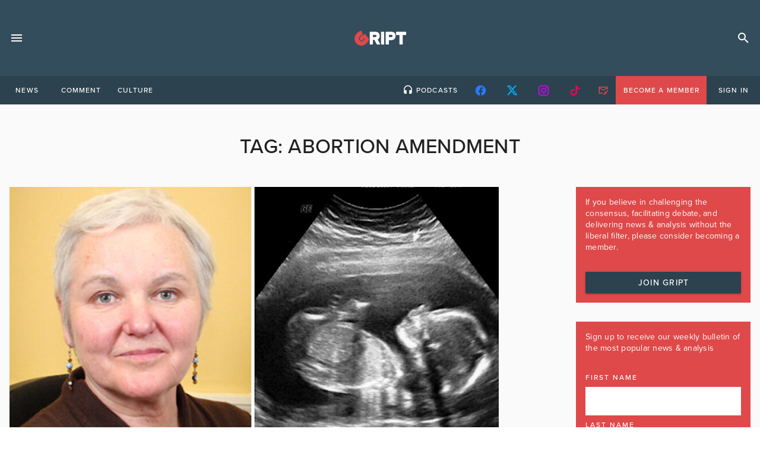

--- FILE ---
content_type: text/html; charset=UTF-8
request_url: https://gript.ie/tag/abortion-amendment/
body_size: 20317
content:
 <!doctype html>
<html lang="en-US">
<head>
	<!-- meta -->
    <meta charset="UTF-8">
    <meta name="viewport" content="width=device-width, initial-scale=1">
    <link rel="profile" href="https://gmpg.org/xfn/11">
    <!-- favicons -->
    <link rel="apple-touch-icon" sizes="180x180" href="/apple-touch-icon.png">
    <link rel="icon" type="image/png" sizes="32x32" href="/favicon-32x32.png">
    <link rel="icon" type="image/png" sizes="16x16" href="/favicon-16x16.png">
    <link rel="manifest" href="/site.webmanifest">
    <link rel="mask-icon" href="/safari-pinned-tab.svg" color="#df4949">
    <meta name="msapplication-TileColor" content="#344d5c">
    <meta name="theme-color" content="#344d5c">

    <!-- fonts -->
    <link rel="stylesheet" href="https://use.typekit.net/spk4bhb.css">
    <!-- print -->
    <link href="https://gript.ie/wp-content/themes/gript2024/print.css" media="print" rel="stylesheet" />

    <!-- wordpress -->
	<meta name='robots' content='index, follow, max-image-preview:large, max-snippet:-1, max-video-preview:-1' />
	<style>img:is([sizes="auto" i], [sizes^="auto," i]) { contain-intrinsic-size: 3000px 1500px }</style>
	<script id="cookie-law-info-gcm-var-js">
var _ckyGcm = {"status":true,"default_settings":[{"analytics":"denied","advertisement":"denied","functional":"granted","necessary":"granted","ad_user_data":"denied","ad_personalization":"denied","regions":"All"}],"wait_for_update":2000,"url_passthrough":false,"ads_data_redaction":false}</script>
<script id="cookie-law-info-gcm-js" type="text/javascript" src="https://gript.ie/wp-content/plugins/cookie-law-info/lite/frontend/js/gcm.min.js"></script> <script id="cookieyes" type="text/javascript" src="https://cdn-cookieyes.com/client_data/b59ad5066ff11242f573142e/script.js"></script>
<!-- Google Tag Manager for WordPress by gtm4wp.com -->
<script data-cfasync="false" data-pagespeed-no-defer>
	var gtm4wp_datalayer_name = "dataLayer";
	var dataLayer = dataLayer || [];
</script>
<!-- End Google Tag Manager for WordPress by gtm4wp.com --><!-- Google tag (gtag.js) consent mode dataLayer added by Site Kit -->
<script id="google_gtagjs-js-consent-mode-data-layer">
window.dataLayer = window.dataLayer || [];function gtag(){dataLayer.push(arguments);}
gtag('consent', 'default', {"ad_personalization":"denied","ad_storage":"denied","ad_user_data":"denied","analytics_storage":"denied","functionality_storage":"denied","security_storage":"denied","personalization_storage":"denied","region":["AT","BE","BG","CH","CY","CZ","DE","DK","EE","ES","FI","FR","GB","GR","HR","HU","IE","IS","IT","LI","LT","LU","LV","MT","NL","NO","PL","PT","RO","SE","SI","SK"],"wait_for_update":500});
window._googlesitekitConsentCategoryMap = {"statistics":["analytics_storage"],"marketing":["ad_storage","ad_user_data","ad_personalization"],"functional":["functionality_storage","security_storage"],"preferences":["personalization_storage"]};
window._googlesitekitConsents = {"ad_personalization":"denied","ad_storage":"denied","ad_user_data":"denied","analytics_storage":"denied","functionality_storage":"denied","security_storage":"denied","personalization_storage":"denied","region":["AT","BE","BG","CH","CY","CZ","DE","DK","EE","ES","FI","FR","GB","GR","HR","HU","IE","IS","IT","LI","LT","LU","LV","MT","NL","NO","PL","PT","RO","SE","SI","SK"],"wait_for_update":500};
</script>
<!-- End Google tag (gtag.js) consent mode dataLayer added by Site Kit -->

	<!-- This site is optimized with the Yoast SEO plugin v26.5 - https://yoast.com/wordpress/plugins/seo/ -->
	<title>abortion amendment Archives - Gript</title>
	<link rel="canonical" href="https://gript.ie/tag/abortion-amendment/" />
	<meta property="og:locale" content="en_US" />
	<meta property="og:type" content="article" />
	<meta property="og:title" content="abortion amendment Archives - Gript" />
	<meta property="og:url" content="https://gript.ie/tag/abortion-amendment/" />
	<meta property="og:site_name" content="Gript" />
	<meta property="og:image" content="https://gript.ie/wp-content/uploads/2021/08/gript-social-consensus-yt4-1280x720.png" />
	<meta property="og:image:width" content="1280" />
	<meta property="og:image:height" content="720" />
	<meta property="og:image:type" content="image/png" />
	<meta name="twitter:card" content="summary_large_image" />
	<meta name="twitter:site" content="@griptmedia" />
	<script type="application/ld+json" class="yoast-schema-graph">{"@context":"https://schema.org","@graph":[{"@type":"CollectionPage","@id":"https://gript.ie/tag/abortion-amendment/","url":"https://gript.ie/tag/abortion-amendment/","name":"abortion amendment Archives - Gript","isPartOf":{"@id":"https://gript.ie/#website"},"primaryImageOfPage":{"@id":"https://gript.ie/tag/abortion-amendment/#primaryimage"},"image":{"@id":"https://gript.ie/tag/abortion-amendment/#primaryimage"},"thumbnailUrl":"https://gript.ie/wp-content/uploads/2023/01/9D75C5D0-DD10-45EE-A288-A6A455A2F08E.jpeg","breadcrumb":{"@id":"https://gript.ie/tag/abortion-amendment/#breadcrumb"},"inLanguage":"en-US"},{"@type":"ImageObject","inLanguage":"en-US","@id":"https://gript.ie/tag/abortion-amendment/#primaryimage","url":"https://gript.ie/wp-content/uploads/2023/01/9D75C5D0-DD10-45EE-A288-A6A455A2F08E.jpeg","contentUrl":"https://gript.ie/wp-content/uploads/2023/01/9D75C5D0-DD10-45EE-A288-A6A455A2F08E.jpeg","width":960,"height":540,"caption":"C: Wikimedia Commons (CC BY 4.0) https://bit.ly/3VZMVGU & Flickr (CC BY 2.0) https://bit.ly/3iqfwaP"},{"@type":"BreadcrumbList","@id":"https://gript.ie/tag/abortion-amendment/#breadcrumb","itemListElement":[{"@type":"ListItem","position":1,"name":"Home","item":"https://gript.ie/"},{"@type":"ListItem","position":2,"name":"abortion amendment"}]},{"@type":"WebSite","@id":"https://gript.ie/#website","url":"https://gript.ie/","name":"Gript","description":"News. Opinion. Analysis. Unfiltered.","publisher":{"@id":"https://gript.ie/#organization"},"potentialAction":[{"@type":"SearchAction","target":{"@type":"EntryPoint","urlTemplate":"https://gript.ie/?s={search_term_string}"},"query-input":{"@type":"PropertyValueSpecification","valueRequired":true,"valueName":"search_term_string"}}],"inLanguage":"en-US"},{"@type":"Organization","@id":"https://gript.ie/#organization","name":"Gript","url":"https://gript.ie/","logo":{"@type":"ImageObject","inLanguage":"en-US","@id":"https://gript.ie/#/schema/logo/image/","url":"https://gript.ie/wp-content/uploads/2019/05/gript-editors.png","contentUrl":"https://gript.ie/wp-content/uploads/2019/05/gript-editors.png","width":300,"height":300,"caption":"Gript"},"image":{"@id":"https://gript.ie/#/schema/logo/image/"},"sameAs":["https://www.facebook.com/GriptMedia","https://x.com/griptmedia","https://www.instagram.com/griptmedia/","https://www.youtube.com/griptmedia"]}]}</script>
	<!-- / Yoast SEO plugin. -->


<link rel='dns-prefetch' href='//maps.googleapis.com' />
<link rel='dns-prefetch' href='//www.googletagmanager.com' />
<link rel='dns-prefetch' href='//stats.wp.com' />
<link rel='dns-prefetch' href='//cdnjs.cloudflare.com' />
<link rel='dns-prefetch' href='//v0.wordpress.com' />
<link rel="alternate" type="application/rss+xml" title="Gript &raquo; Feed" href="https://gript.ie/feed/" />
<link rel="alternate" type="application/rss+xml" title="Gript &raquo; Comments Feed" href="https://gript.ie/comments/feed/" />
<link rel="alternate" type="application/rss+xml" title="Gript &raquo; abortion amendment Tag Feed" href="https://gript.ie/tag/abortion-amendment/feed/" />
<script>
window._wpemojiSettings = {"baseUrl":"https:\/\/s.w.org\/images\/core\/emoji\/16.0.1\/72x72\/","ext":".png","svgUrl":"https:\/\/s.w.org\/images\/core\/emoji\/16.0.1\/svg\/","svgExt":".svg","source":{"concatemoji":"https:\/\/gript.ie\/wp-includes\/js\/wp-emoji-release.min.js?ver=6.8.3"}};
/*! This file is auto-generated */
!function(s,n){var o,i,e;function c(e){try{var t={supportTests:e,timestamp:(new Date).valueOf()};sessionStorage.setItem(o,JSON.stringify(t))}catch(e){}}function p(e,t,n){e.clearRect(0,0,e.canvas.width,e.canvas.height),e.fillText(t,0,0);var t=new Uint32Array(e.getImageData(0,0,e.canvas.width,e.canvas.height).data),a=(e.clearRect(0,0,e.canvas.width,e.canvas.height),e.fillText(n,0,0),new Uint32Array(e.getImageData(0,0,e.canvas.width,e.canvas.height).data));return t.every(function(e,t){return e===a[t]})}function u(e,t){e.clearRect(0,0,e.canvas.width,e.canvas.height),e.fillText(t,0,0);for(var n=e.getImageData(16,16,1,1),a=0;a<n.data.length;a++)if(0!==n.data[a])return!1;return!0}function f(e,t,n,a){switch(t){case"flag":return n(e,"\ud83c\udff3\ufe0f\u200d\u26a7\ufe0f","\ud83c\udff3\ufe0f\u200b\u26a7\ufe0f")?!1:!n(e,"\ud83c\udde8\ud83c\uddf6","\ud83c\udde8\u200b\ud83c\uddf6")&&!n(e,"\ud83c\udff4\udb40\udc67\udb40\udc62\udb40\udc65\udb40\udc6e\udb40\udc67\udb40\udc7f","\ud83c\udff4\u200b\udb40\udc67\u200b\udb40\udc62\u200b\udb40\udc65\u200b\udb40\udc6e\u200b\udb40\udc67\u200b\udb40\udc7f");case"emoji":return!a(e,"\ud83e\udedf")}return!1}function g(e,t,n,a){var r="undefined"!=typeof WorkerGlobalScope&&self instanceof WorkerGlobalScope?new OffscreenCanvas(300,150):s.createElement("canvas"),o=r.getContext("2d",{willReadFrequently:!0}),i=(o.textBaseline="top",o.font="600 32px Arial",{});return e.forEach(function(e){i[e]=t(o,e,n,a)}),i}function t(e){var t=s.createElement("script");t.src=e,t.defer=!0,s.head.appendChild(t)}"undefined"!=typeof Promise&&(o="wpEmojiSettingsSupports",i=["flag","emoji"],n.supports={everything:!0,everythingExceptFlag:!0},e=new Promise(function(e){s.addEventListener("DOMContentLoaded",e,{once:!0})}),new Promise(function(t){var n=function(){try{var e=JSON.parse(sessionStorage.getItem(o));if("object"==typeof e&&"number"==typeof e.timestamp&&(new Date).valueOf()<e.timestamp+604800&&"object"==typeof e.supportTests)return e.supportTests}catch(e){}return null}();if(!n){if("undefined"!=typeof Worker&&"undefined"!=typeof OffscreenCanvas&&"undefined"!=typeof URL&&URL.createObjectURL&&"undefined"!=typeof Blob)try{var e="postMessage("+g.toString()+"("+[JSON.stringify(i),f.toString(),p.toString(),u.toString()].join(",")+"));",a=new Blob([e],{type:"text/javascript"}),r=new Worker(URL.createObjectURL(a),{name:"wpTestEmojiSupports"});return void(r.onmessage=function(e){c(n=e.data),r.terminate(),t(n)})}catch(e){}c(n=g(i,f,p,u))}t(n)}).then(function(e){for(var t in e)n.supports[t]=e[t],n.supports.everything=n.supports.everything&&n.supports[t],"flag"!==t&&(n.supports.everythingExceptFlag=n.supports.everythingExceptFlag&&n.supports[t]);n.supports.everythingExceptFlag=n.supports.everythingExceptFlag&&!n.supports.flag,n.DOMReady=!1,n.readyCallback=function(){n.DOMReady=!0}}).then(function(){return e}).then(function(){var e;n.supports.everything||(n.readyCallback(),(e=n.source||{}).concatemoji?t(e.concatemoji):e.wpemoji&&e.twemoji&&(t(e.twemoji),t(e.wpemoji)))}))}((window,document),window._wpemojiSettings);
</script>
<style id='wp-emoji-styles-inline-css'>

	img.wp-smiley, img.emoji {
		display: inline !important;
		border: none !important;
		box-shadow: none !important;
		height: 1em !important;
		width: 1em !important;
		margin: 0 0.07em !important;
		vertical-align: -0.1em !important;
		background: none !important;
		padding: 0 !important;
	}
</style>
<link rel='stylesheet' id='wp-block-library-css' href='https://gript.ie/wp-includes/css/dist/block-library/style.min.css?ver=6.8.3' media='all' />
<style id='classic-theme-styles-inline-css'>
/*! This file is auto-generated */
.wp-block-button__link{color:#fff;background-color:#32373c;border-radius:9999px;box-shadow:none;text-decoration:none;padding:calc(.667em + 2px) calc(1.333em + 2px);font-size:1.125em}.wp-block-file__button{background:#32373c;color:#fff;text-decoration:none}
</style>
<style id='filebird-block-filebird-gallery-style-inline-css'>
ul.filebird-block-filebird-gallery{margin:auto!important;padding:0!important;width:100%}ul.filebird-block-filebird-gallery.layout-grid{display:grid;grid-gap:20px;align-items:stretch;grid-template-columns:repeat(var(--columns),1fr);justify-items:stretch}ul.filebird-block-filebird-gallery.layout-grid li img{border:1px solid #ccc;box-shadow:2px 2px 6px 0 rgba(0,0,0,.3);height:100%;max-width:100%;-o-object-fit:cover;object-fit:cover;width:100%}ul.filebird-block-filebird-gallery.layout-masonry{-moz-column-count:var(--columns);-moz-column-gap:var(--space);column-gap:var(--space);-moz-column-width:var(--min-width);columns:var(--min-width) var(--columns);display:block;overflow:auto}ul.filebird-block-filebird-gallery.layout-masonry li{margin-bottom:var(--space)}ul.filebird-block-filebird-gallery li{list-style:none}ul.filebird-block-filebird-gallery li figure{height:100%;margin:0;padding:0;position:relative;width:100%}ul.filebird-block-filebird-gallery li figure figcaption{background:linear-gradient(0deg,rgba(0,0,0,.7),rgba(0,0,0,.3) 70%,transparent);bottom:0;box-sizing:border-box;color:#fff;font-size:.8em;margin:0;max-height:100%;overflow:auto;padding:3em .77em .7em;position:absolute;text-align:center;width:100%;z-index:2}ul.filebird-block-filebird-gallery li figure figcaption a{color:inherit}

</style>
<style id='global-styles-inline-css'>
:root{--wp--preset--aspect-ratio--square: 1;--wp--preset--aspect-ratio--4-3: 4/3;--wp--preset--aspect-ratio--3-4: 3/4;--wp--preset--aspect-ratio--3-2: 3/2;--wp--preset--aspect-ratio--2-3: 2/3;--wp--preset--aspect-ratio--16-9: 16/9;--wp--preset--aspect-ratio--9-16: 9/16;--wp--preset--color--black: #000000;--wp--preset--color--cyan-bluish-gray: #abb8c3;--wp--preset--color--white: #ffffff;--wp--preset--color--pale-pink: #f78da7;--wp--preset--color--vivid-red: #cf2e2e;--wp--preset--color--luminous-vivid-orange: #ff6900;--wp--preset--color--luminous-vivid-amber: #fcb900;--wp--preset--color--light-green-cyan: #7bdcb5;--wp--preset--color--vivid-green-cyan: #00d084;--wp--preset--color--pale-cyan-blue: #8ed1fc;--wp--preset--color--vivid-cyan-blue: #0693e3;--wp--preset--color--vivid-purple: #9b51e0;--wp--preset--gradient--vivid-cyan-blue-to-vivid-purple: linear-gradient(135deg,rgba(6,147,227,1) 0%,rgb(155,81,224) 100%);--wp--preset--gradient--light-green-cyan-to-vivid-green-cyan: linear-gradient(135deg,rgb(122,220,180) 0%,rgb(0,208,130) 100%);--wp--preset--gradient--luminous-vivid-amber-to-luminous-vivid-orange: linear-gradient(135deg,rgba(252,185,0,1) 0%,rgba(255,105,0,1) 100%);--wp--preset--gradient--luminous-vivid-orange-to-vivid-red: linear-gradient(135deg,rgba(255,105,0,1) 0%,rgb(207,46,46) 100%);--wp--preset--gradient--very-light-gray-to-cyan-bluish-gray: linear-gradient(135deg,rgb(238,238,238) 0%,rgb(169,184,195) 100%);--wp--preset--gradient--cool-to-warm-spectrum: linear-gradient(135deg,rgb(74,234,220) 0%,rgb(151,120,209) 20%,rgb(207,42,186) 40%,rgb(238,44,130) 60%,rgb(251,105,98) 80%,rgb(254,248,76) 100%);--wp--preset--gradient--blush-light-purple: linear-gradient(135deg,rgb(255,206,236) 0%,rgb(152,150,240) 100%);--wp--preset--gradient--blush-bordeaux: linear-gradient(135deg,rgb(254,205,165) 0%,rgb(254,45,45) 50%,rgb(107,0,62) 100%);--wp--preset--gradient--luminous-dusk: linear-gradient(135deg,rgb(255,203,112) 0%,rgb(199,81,192) 50%,rgb(65,88,208) 100%);--wp--preset--gradient--pale-ocean: linear-gradient(135deg,rgb(255,245,203) 0%,rgb(182,227,212) 50%,rgb(51,167,181) 100%);--wp--preset--gradient--electric-grass: linear-gradient(135deg,rgb(202,248,128) 0%,rgb(113,206,126) 100%);--wp--preset--gradient--midnight: linear-gradient(135deg,rgb(2,3,129) 0%,rgb(40,116,252) 100%);--wp--preset--font-size--small: 13px;--wp--preset--font-size--medium: 20px;--wp--preset--font-size--large: 36px;--wp--preset--font-size--x-large: 42px;--wp--preset--spacing--20: 0.44rem;--wp--preset--spacing--30: 0.67rem;--wp--preset--spacing--40: 1rem;--wp--preset--spacing--50: 1.5rem;--wp--preset--spacing--60: 2.25rem;--wp--preset--spacing--70: 3.38rem;--wp--preset--spacing--80: 5.06rem;--wp--preset--shadow--natural: 6px 6px 9px rgba(0, 0, 0, 0.2);--wp--preset--shadow--deep: 12px 12px 50px rgba(0, 0, 0, 0.4);--wp--preset--shadow--sharp: 6px 6px 0px rgba(0, 0, 0, 0.2);--wp--preset--shadow--outlined: 6px 6px 0px -3px rgba(255, 255, 255, 1), 6px 6px rgba(0, 0, 0, 1);--wp--preset--shadow--crisp: 6px 6px 0px rgba(0, 0, 0, 1);}:where(.is-layout-flex){gap: 0.5em;}:where(.is-layout-grid){gap: 0.5em;}body .is-layout-flex{display: flex;}.is-layout-flex{flex-wrap: wrap;align-items: center;}.is-layout-flex > :is(*, div){margin: 0;}body .is-layout-grid{display: grid;}.is-layout-grid > :is(*, div){margin: 0;}:where(.wp-block-columns.is-layout-flex){gap: 2em;}:where(.wp-block-columns.is-layout-grid){gap: 2em;}:where(.wp-block-post-template.is-layout-flex){gap: 1.25em;}:where(.wp-block-post-template.is-layout-grid){gap: 1.25em;}.has-black-color{color: var(--wp--preset--color--black) !important;}.has-cyan-bluish-gray-color{color: var(--wp--preset--color--cyan-bluish-gray) !important;}.has-white-color{color: var(--wp--preset--color--white) !important;}.has-pale-pink-color{color: var(--wp--preset--color--pale-pink) !important;}.has-vivid-red-color{color: var(--wp--preset--color--vivid-red) !important;}.has-luminous-vivid-orange-color{color: var(--wp--preset--color--luminous-vivid-orange) !important;}.has-luminous-vivid-amber-color{color: var(--wp--preset--color--luminous-vivid-amber) !important;}.has-light-green-cyan-color{color: var(--wp--preset--color--light-green-cyan) !important;}.has-vivid-green-cyan-color{color: var(--wp--preset--color--vivid-green-cyan) !important;}.has-pale-cyan-blue-color{color: var(--wp--preset--color--pale-cyan-blue) !important;}.has-vivid-cyan-blue-color{color: var(--wp--preset--color--vivid-cyan-blue) !important;}.has-vivid-purple-color{color: var(--wp--preset--color--vivid-purple) !important;}.has-black-background-color{background-color: var(--wp--preset--color--black) !important;}.has-cyan-bluish-gray-background-color{background-color: var(--wp--preset--color--cyan-bluish-gray) !important;}.has-white-background-color{background-color: var(--wp--preset--color--white) !important;}.has-pale-pink-background-color{background-color: var(--wp--preset--color--pale-pink) !important;}.has-vivid-red-background-color{background-color: var(--wp--preset--color--vivid-red) !important;}.has-luminous-vivid-orange-background-color{background-color: var(--wp--preset--color--luminous-vivid-orange) !important;}.has-luminous-vivid-amber-background-color{background-color: var(--wp--preset--color--luminous-vivid-amber) !important;}.has-light-green-cyan-background-color{background-color: var(--wp--preset--color--light-green-cyan) !important;}.has-vivid-green-cyan-background-color{background-color: var(--wp--preset--color--vivid-green-cyan) !important;}.has-pale-cyan-blue-background-color{background-color: var(--wp--preset--color--pale-cyan-blue) !important;}.has-vivid-cyan-blue-background-color{background-color: var(--wp--preset--color--vivid-cyan-blue) !important;}.has-vivid-purple-background-color{background-color: var(--wp--preset--color--vivid-purple) !important;}.has-black-border-color{border-color: var(--wp--preset--color--black) !important;}.has-cyan-bluish-gray-border-color{border-color: var(--wp--preset--color--cyan-bluish-gray) !important;}.has-white-border-color{border-color: var(--wp--preset--color--white) !important;}.has-pale-pink-border-color{border-color: var(--wp--preset--color--pale-pink) !important;}.has-vivid-red-border-color{border-color: var(--wp--preset--color--vivid-red) !important;}.has-luminous-vivid-orange-border-color{border-color: var(--wp--preset--color--luminous-vivid-orange) !important;}.has-luminous-vivid-amber-border-color{border-color: var(--wp--preset--color--luminous-vivid-amber) !important;}.has-light-green-cyan-border-color{border-color: var(--wp--preset--color--light-green-cyan) !important;}.has-vivid-green-cyan-border-color{border-color: var(--wp--preset--color--vivid-green-cyan) !important;}.has-pale-cyan-blue-border-color{border-color: var(--wp--preset--color--pale-cyan-blue) !important;}.has-vivid-cyan-blue-border-color{border-color: var(--wp--preset--color--vivid-cyan-blue) !important;}.has-vivid-purple-border-color{border-color: var(--wp--preset--color--vivid-purple) !important;}.has-vivid-cyan-blue-to-vivid-purple-gradient-background{background: var(--wp--preset--gradient--vivid-cyan-blue-to-vivid-purple) !important;}.has-light-green-cyan-to-vivid-green-cyan-gradient-background{background: var(--wp--preset--gradient--light-green-cyan-to-vivid-green-cyan) !important;}.has-luminous-vivid-amber-to-luminous-vivid-orange-gradient-background{background: var(--wp--preset--gradient--luminous-vivid-amber-to-luminous-vivid-orange) !important;}.has-luminous-vivid-orange-to-vivid-red-gradient-background{background: var(--wp--preset--gradient--luminous-vivid-orange-to-vivid-red) !important;}.has-very-light-gray-to-cyan-bluish-gray-gradient-background{background: var(--wp--preset--gradient--very-light-gray-to-cyan-bluish-gray) !important;}.has-cool-to-warm-spectrum-gradient-background{background: var(--wp--preset--gradient--cool-to-warm-spectrum) !important;}.has-blush-light-purple-gradient-background{background: var(--wp--preset--gradient--blush-light-purple) !important;}.has-blush-bordeaux-gradient-background{background: var(--wp--preset--gradient--blush-bordeaux) !important;}.has-luminous-dusk-gradient-background{background: var(--wp--preset--gradient--luminous-dusk) !important;}.has-pale-ocean-gradient-background{background: var(--wp--preset--gradient--pale-ocean) !important;}.has-electric-grass-gradient-background{background: var(--wp--preset--gradient--electric-grass) !important;}.has-midnight-gradient-background{background: var(--wp--preset--gradient--midnight) !important;}.has-small-font-size{font-size: var(--wp--preset--font-size--small) !important;}.has-medium-font-size{font-size: var(--wp--preset--font-size--medium) !important;}.has-large-font-size{font-size: var(--wp--preset--font-size--large) !important;}.has-x-large-font-size{font-size: var(--wp--preset--font-size--x-large) !important;}
:where(.wp-block-post-template.is-layout-flex){gap: 1.25em;}:where(.wp-block-post-template.is-layout-grid){gap: 1.25em;}
:where(.wp-block-columns.is-layout-flex){gap: 2em;}:where(.wp-block-columns.is-layout-grid){gap: 2em;}
:root :where(.wp-block-pullquote){font-size: 1.5em;line-height: 1.6;}
</style>
<link rel='stylesheet' id='awesome-notifications-css' href='https://gript.ie/wp-content/plugins/cbxwpbookmark/assets/vendors/awesome-notifications/style.css?ver=2.0.5' media='all' />
<link rel='stylesheet' id='cbxwpbookmarkpublic-css-css' href='https://gript.ie/wp-content/plugins/cbxwpbookmark/assets/css/cbxwpbookmark-public.css?ver=2.0.5' media='all' />
<link rel='stylesheet' id='contact-form-7-css' href='https://gript.ie/wp-content/plugins/contact-form-7/includes/css/styles.css?ver=6.1.4' media='all' />
<link rel='stylesheet' id='easy_author_image-css' href='https://gript.ie/wp-content/plugins/easy-author-image/css/easy-author-image.css?ver=6.8.3' media='all' />
<link rel='stylesheet' id='woocommerce-layout-css' href='https://gript.ie/wp-content/plugins/woocommerce/assets/css/woocommerce-layout.css?ver=10.3.7' media='all' />
<style id='woocommerce-layout-inline-css'>

	.infinite-scroll .woocommerce-pagination {
		display: none;
	}
</style>
<link rel='stylesheet' id='woocommerce-smallscreen-css' href='https://gript.ie/wp-content/plugins/woocommerce/assets/css/woocommerce-smallscreen.css?ver=10.3.7' media='only screen and (max-width: 768px)' />
<link rel='stylesheet' id='woocommerce-general-css' href='https://gript.ie/wp-content/plugins/woocommerce/assets/css/woocommerce.css?ver=10.3.7' media='all' />
<style id='woocommerce-inline-inline-css'>
.woocommerce form .form-row .required { visibility: visible; }
</style>
<link rel='stylesheet' id='wp-event-manager-google-maps-style-css' href='https://gript.ie/wp-content/plugins/wp-event-manager-google-maps/assets/css/frontend.min.css?ver=6.8.3' media='all' />
<link rel='stylesheet' id='wpem-mailchimp-frontend-css' href='https://gript.ie/wp-content/plugins/wp-event-manager-mailchimp/assets/css/frontend.css?ver=6.8.3' media='all' />
<link rel='stylesheet' id='wp-event-manager-registrations-frontend-css' href='https://gript.ie/wp-content/plugins/wp-event-manager-registrations/assets/css/frontend.min.css?ver=6.8.3' media='all' />
<link rel='stylesheet' id='jquery-ui-style-css' href='https://cdnjs.cloudflare.com/ajax/libs/jqueryui/1.12.1/jquery-ui.min.css?ver=6.8.3' media='all' />
<link rel='stylesheet' id='wpem-sell-tickets-css-css' href='https://gript.ie/wp-content/plugins/wp-event-manager-sell-tickets/assets/css/frontend.min.css?ver=1' media='all' />
<link rel='stylesheet' id='wp-event-manager-frontend-css' href='https://gript.ie/wp-content/plugins/wp-event-manager/assets/css/frontend.min.css?ver=6.8.3' media='all' />
<link rel='stylesheet' id='wp-event-manager-jquery-ui-css-css' href='https://gript.ie/wp-content/plugins/wp-event-manager/assets/js/jquery-ui/jquery-ui.css?ver=6.8.3' media='all' />
<link rel='stylesheet' id='wp-event-manager-jquery-timepicker-css-css' href='https://gript.ie/wp-content/plugins/wp-event-manager/assets/js/jquery-timepicker/jquery.timepicker.min.css?ver=6.8.3' media='all' />
<link rel='stylesheet' id='wp-event-manager-grid-style-css' href='https://gript.ie/wp-content/plugins/wp-event-manager/assets/css/wpem-grid.min.css?ver=6.8.3' media='all' />
<link rel='stylesheet' id='wp-event-manager-font-style-css' href='https://gript.ie/wp-content/plugins/wp-event-manager/assets/fonts/style.css?ver=6.8.3' media='all' />
<link rel='stylesheet' id='wp-polls-css' href='https://gript.ie/wp-content/plugins/wp-polls/polls-css.css?ver=2.77.3' media='all' />
<style id='wp-polls-inline-css'>
.wp-polls .pollbar {
	margin: 1px;
	font-size: 14px;
	line-height: 16px;
	height: 16px;
	background: #df4949;
	border: 1px solid #df4949;
}

</style>
<link rel='stylesheet' id='brands-styles-css' href='https://gript.ie/wp-content/plugins/woocommerce/assets/css/brands.css?ver=10.3.7' media='all' />
<link rel='stylesheet' id='theme-style-css' href='https://gript.ie/wp-content/themes/gript2024/dist/assets/main-D3NgWI5f.css' media='screen' />
<script id="cookie-law-info-wca-js-before">
const _ckyGsk = true;
</script>
<script src="https://gript.ie/wp-content/plugins/cookie-law-info/lite/frontend/js/wca.min.js?ver=3.3.8" id="cookie-law-info-wca-js"></script>
<script src="https://gript.ie/wp-includes/js/jquery/jquery.min.js?ver=3.7.1" id="jquery-core-js"></script>
<script src="https://gript.ie/wp-includes/js/jquery/jquery-migrate.min.js?ver=3.4.1" id="jquery-migrate-js"></script>
<script src="https://gript.ie/wp-content/plugins/woocommerce/assets/js/jquery-blockui/jquery.blockUI.min.js?ver=2.7.0-wc.10.3.7" id="wc-jquery-blockui-js" data-wp-strategy="defer"></script>
<script id="wc-add-to-cart-js-extra">
var wc_add_to_cart_params = {"ajax_url":"\/wp-admin\/admin-ajax.php","wc_ajax_url":"\/?wc-ajax=%%endpoint%%","i18n_view_cart":"View cart","cart_url":"https:\/\/gript.ie\/basket\/","is_cart":"","cart_redirect_after_add":"no"};
</script>
<script src="https://gript.ie/wp-content/plugins/woocommerce/assets/js/frontend/add-to-cart.min.js?ver=10.3.7" id="wc-add-to-cart-js" defer data-wp-strategy="defer"></script>
<script src="https://gript.ie/wp-content/plugins/woocommerce/assets/js/js-cookie/js.cookie.min.js?ver=2.1.4-wc.10.3.7" id="wc-js-cookie-js" data-wp-strategy="defer"></script>
<script src="https://maps.googleapis.com/maps/api/js?v=3.exp&amp;libraries=places&amp;language&amp;region&amp;key&amp;ver=6.8.3" id="google-maps-js"></script>
<script id="WCPAY_ASSETS-js-extra">
var wcpayAssets = {"url":"https:\/\/gript.ie\/wp-content\/plugins\/woocommerce-payments\/dist\/"};
</script>
<script type="module" src="https://gript.ie/wp-content/themes/gript2024/dist/assets/main-BkbKrgkX.js" id="theme-script-js"></script>
<!-- Google tag (gtag.js) snippet added by Site Kit -->
<!-- Google Analytics snippet added by Site Kit -->
<script src="https://www.googletagmanager.com/gtag/js?id=G-6NCX7PGT22" id="google_gtagjs-js" async></script>
<script id="google_gtagjs-js-after">
window.dataLayer = window.dataLayer || [];function gtag(){dataLayer.push(arguments);}
gtag("set","linker",{"domains":["gript.ie"]});
gtag("js", new Date());
gtag("set", "developer_id.dZTNiMT", true);
gtag("config", "G-6NCX7PGT22");
 window._googlesitekit = window._googlesitekit || {}; window._googlesitekit.throttledEvents = []; window._googlesitekit.gtagEvent = (name, data) => { var key = JSON.stringify( { name, data } ); if ( !! window._googlesitekit.throttledEvents[ key ] ) { return; } window._googlesitekit.throttledEvents[ key ] = true; setTimeout( () => { delete window._googlesitekit.throttledEvents[ key ]; }, 5 ); gtag( "event", name, { ...data, event_source: "site-kit" } ); };
</script>
<link rel="https://api.w.org/" href="https://gript.ie/wp-json/" /><link rel="alternate" title="JSON" type="application/json" href="https://gript.ie/wp-json/wp/v2/tags/39391" /><link rel="EditURI" type="application/rsd+xml" title="RSD" href="https://gript.ie/xmlrpc.php?rsd" />
<meta name="generator" content="WordPress 6.8.3" />
<meta name="generator" content="WooCommerce 10.3.7" />
<meta name="generator" content="Site Kit by Google 1.167.0" /><script type="text/javascript">
  (function(c) {
    var script = document.createElement("script");
    script.src = "https://js.memberful.com/embed.js";
    script.onload = function() { Memberful.setup(c) };
    document.head.appendChild(script);
  })({
    site: ["https:\/\/gript.memberful.com"]  });
</script>
	<style>img#wpstats{display:none}</style>
		
<!-- Google Tag Manager for WordPress by gtm4wp.com -->
<!-- GTM Container placement set to automatic -->
<script data-cfasync="false" data-pagespeed-no-defer>
	var dataLayer_content = {"pagePostType":"post","pagePostType2":"tag-post"};
	dataLayer.push( dataLayer_content );
</script>
<script data-cfasync="false" data-pagespeed-no-defer>
(function(w,d,s,l,i){w[l]=w[l]||[];w[l].push({'gtm.start':
new Date().getTime(),event:'gtm.js'});var f=d.getElementsByTagName(s)[0],
j=d.createElement(s),dl=l!='dataLayer'?'&l='+l:'';j.async=true;j.src=
'//www.googletagmanager.com/gtm.js?id='+i+dl;f.parentNode.insertBefore(j,f);
})(window,document,'script','dataLayer','GTM-NWCV5P3K');
</script>
<!-- End Google Tag Manager for WordPress by gtm4wp.com --><!-- Analytics by WP Statistics - https://wp-statistics.com -->
	<noscript><style>.woocommerce-product-gallery{ opacity: 1 !important; }</style></noscript>
	<link rel="icon" href="https://gript.ie/wp-content/uploads/2020/01/cropped-social-gript-icon-32x32.png" sizes="32x32" />
<link rel="icon" href="https://gript.ie/wp-content/uploads/2020/01/cropped-social-gript-icon-192x192.png" sizes="192x192" />
<link rel="apple-touch-icon" href="https://gript.ie/wp-content/uploads/2020/01/cropped-social-gript-icon-180x180.png" />
<meta name="msapplication-TileImage" content="https://gript.ie/wp-content/uploads/2020/01/cropped-social-gript-icon-270x270.png" />

    <!-- consent management -->
        <!-- google tag manager -->
    <!-- Google Tag Manager -->
<script>(function(w,d,s,l,i){w[l]=w[l]||[];w[l].push({'gtm.start':
new Date().getTime(),event:'gtm.js'});var f=d.getElementsByTagName(s)[0],
j=d.createElement(s),dl=l!='dataLayer'?'&l='+l:'';j.async=true;j.src=
'https://www.googletagmanager.com/gtm.js?id='+i+dl;f.parentNode.insertBefore(j,f);
})(window,document,'script','dataLayer','GTM-NWCV5P3K');</script>
<!-- End Google Tag Manager -->

<!-- <script>
	(function (w, d, s, l, i) {
		w[l] = w[l] || [];
		w[l].push({ "gtm.start": new Date().getTime(), event: "gtm.js" });
		var f = d.getElementsByTagName(s)[0],
			j = d.createElement(s),
			dl = l != "dataLayer" ? "&l=" + l : "";
		j.async = true;
		j.src = "https://www.googletagmanager.com/gtm.js?id=" + i + dl;
		f.parentNode.insertBefore(j, f);
	})(window, document, "script", "dataLayer", "GTM-W8F9TL2");
</script> -->    <!-- facebook pixel -->
    <!-- Facebook Pixel Code -->
<!-- <script>
!function(f,b,e,v,n,t,s)
{if(f.fbq)return;n=f.fbq=function(){n.callMethod?
n.callMethod.apply(n,arguments):n.queue.push(arguments)};
if(!f._fbq)f._fbq=n;n.push=n;n.loaded=!0;n.version='2.0';
n.queue=[];t=b.createElement(e);t.async=!0;
t.src=v;s=b.getElementsByTagName(e)[0];
s.parentNode.insertBefore(t,s)}(window,document,'script',
'https://connect.facebook.net/en_US/fbevents.js');
fbq('init', '943308172893972');
fbq('track', 'PageView');
</script>

<noscript>
<img height="1" width="1"
src="https://www.facebook.com/tr?id=943308172893972&ev=PageView
&noscript=1"/>
</noscript> -->
<!-- End Facebook Pixel Code -->
<!-- Meta Pixel Code -->
<script>
!function(f,b,e,v,n,t,s)
{if(f.fbq)return;n=f.fbq=function(){n.callMethod?
n.callMethod.apply(n,arguments):n.queue.push(arguments)};
if(!f._fbq)f._fbq=n;n.push=n;n.loaded=!0;n.version='2.0';
n.queue=[];t=b.createElement(e);t.async=!0;
t.src=v;s=b.getElementsByTagName(e)[0];
s.parentNode.insertBefore(t,s)}(window, document,'script',
'https://connect.facebook.net/en_US/fbevents.js');
fbq('init', '6283203748465911');
fbq('track', 'PageView');
</script>
<noscript><img height="1" width="1" style="display:none"
src="https://www.facebook.com/tr?id=6283203748465911&ev=PageView&noscript=1"
/></noscript>
<!-- End Meta Pixel Code -->
<meta property="fb:pages" content="580763859048353" />    <!-- woocommerce -->
    <style>
	.woocommerce {
		min-height: 480px;
	}
	.woocommerce:where(body:not(.woocommerce-block-theme-has-button-styles)) #respond input#submit.alt, .woocommerce:where(body:not(.woocommerce-block-theme-has-button-styles)) a.button.alt, .woocommerce:where(body:not(.woocommerce-block-theme-has-button-styles)) button.button.alt, .woocommerce:where(body:not(.woocommerce-block-theme-has-button-styles)) input.button.alt, :where(body:not(.woocommerce-block-theme-has-button-styles)) .woocommerce #respond input#submit.alt, :where(body:not(.woocommerce-block-theme-has-button-styles)) .woocommerce a.button.alt, :where(body:not(.woocommerce-block-theme-has-button-styles)) .woocommerce button.button.alt, :where(body:not(.woocommerce-block-theme-has-button-styles)) .woocommerce input.button.alt {
		background-color: #df4949;
		opacity: 1;
		font-weight: 500;
		text-transform: uppercase;
		font-size: 0.875rem;
		border-radius: 0;
		padding: 16px 32px;
		letter-spacing: 0.089em;
		/*            max-width: 360px;*/
		/*            max-height: 90px;*/
	}
	.woocommerce:where(body:not(.woocommerce-block-theme-has-button-styles)) #respond input#submit.alt:hover, .woocommerce:where(body:not(.woocommerce-block-theme-has-button-styles)) a.button.alt:hover, .woocommerce:where(body:not(.woocommerce-block-theme-has-button-styles)) button.button.alt:hover, .woocommerce:where(body:not(.woocommerce-block-theme-has-button-styles)) input.button.alt:hover, :where(body:not(.woocommerce-block-theme-has-button-styles)) .woocommerce #respond input#submit.alt:hover, :where(body:not(.woocommerce-block-theme-has-button-styles)) .woocommerce a.button.alt:hover, :where(body:not(.woocommerce-block-theme-has-button-styles)) .woocommerce button.button.alt:hover, :where(body:not(.woocommerce-block-theme-has-button-styles)) .woocommerce input.button.alt:hover {
		background-color: #df4949;
		opacity: 0.8;
	}
	.woocommerce .col-1, .woocommerce .col-2, .woocommerce .col-3, .woocommerce .col-4 {
		max-width: initial;
	}
	.woocommerce-message {
		border-top-color: #4caf50;
	}
	.woocommerce-message::before {
		color: #4caf50;
	}
	.woocommerce-info {
		border-top-color: #df4949;
	}
	.woocommerce-info::before {
		color: #df4949;
	}
	.woocommerce div.product p.price, .woocommerce div.product span.price,
	.woocommerce ul.products li.product .price {
		color: rgba(0,0,0,0.75);
	}
	.woocommerce .woocommerce-ordering select {
		border: 1px solid #eee;
		text-align: center;
		text-transform: uppercase;
		padding: 4px 8px;
	}
	.woocommerce-products-header__title.page-title {
		text-transform: uppercase;
	}
	/* product page */
	.woocommerce div.product div.summary {
		padding: 16px;
	}
	.woocommerce span.sku_wrapper {
		display: none;
	}
	.woocommerce .quantity .qty {
		background-color: #fff;
		min-height: 48px;
		padding: 0 8px;
		min-width: 90px;
		border: 1px solid #eee;
	}
	.woocommerce form .form-row input.input-text, .woocommerce form .form-row textarea {
		background-color: #fff;
		min-height: 48px;
		min-width: 90px;
		padding: 0 16px;
		border: 1px solid #eee;
		margin-bottom: 16px;
	}
	.woocommerce form .form-row select {
		margin-bottom: 32px;
	}
	.woocommerce form .form-row label, .woocommerce-page form .form-row label {
		text-transform: uppercase;
		font-size: 0.89rem;
		margin-left: 4px;
	}
	.woocommerce-billing-fields h3,
	.woocommerce-shipping-fields h3 {
		font-size: 1rem;
	}
	.woocommerce ul.products li.product, .woocommerce-page ul.products li.product {
		text-align: center;
	}
	.woocommerce:where(body:not(.woocommerce-block-theme-has-button-styles)) #respond input#submit, .woocommerce:where(body:not(.woocommerce-block-theme-has-button-styles)) a.button, .woocommerce:where(body:not(.woocommerce-block-theme-has-button-styles)) button.button, .woocommerce:where(body:not(.woocommerce-block-theme-has-button-styles)) input.button, :where(body:not(.woocommerce-block-theme-has-button-styles)) .woocommerce #respond input#submit, :where(body:not(.woocommerce-block-theme-has-button-styles)) .woocommerce a.button, :where(body:not(.woocommerce-block-theme-has-button-styles)) .woocommerce button.button, :where(body:not(.woocommerce-block-theme-has-button-styles)) .woocommerce input.button {
		text-transform: uppercase;
		font-weight: 500;
		border-radius: 0;
		font-size: 0.875rem;
		padding: 12px 32px;
	}
	.woocommerce:where(body:not(.woocommerce-block-theme-has-button-styles)) #respond input#submit.disabled, .woocommerce:where(body:not(.woocommerce-block-theme-has-button-styles)) #respond input#submit:disabled, .woocommerce:where(body:not(.woocommerce-block-theme-has-button-styles)) #respond input#submit:disabled[disabled], .woocommerce:where(body:not(.woocommerce-block-theme-has-button-styles)) a.button.disabled, .woocommerce:where(body:not(.woocommerce-block-theme-has-button-styles)) a.button:disabled, .woocommerce:where(body:not(.woocommerce-block-theme-has-button-styles)) a.button:disabled[disabled], .woocommerce:where(body:not(.woocommerce-block-theme-has-button-styles)) button.button.disabled, .woocommerce:where(body:not(.woocommerce-block-theme-has-button-styles)) button.button:disabled, .woocommerce:where(body:not(.woocommerce-block-theme-has-button-styles)) button.button:disabled[disabled], .woocommerce:where(body:not(.woocommerce-block-theme-has-button-styles)) input.button.disabled, .woocommerce:where(body:not(.woocommerce-block-theme-has-button-styles)) input.button:disabled, .woocommerce:where(body:not(.woocommerce-block-theme-has-button-styles)) input.button:disabled[disabled], :where(body:not(.woocommerce-block-theme-has-button-styles)) .woocommerce #respond input#submit.disabled, :where(body:not(.woocommerce-block-theme-has-button-styles)) .woocommerce #respond input#submit:disabled, :where(body:not(.woocommerce-block-theme-has-button-styles)) .woocommerce #respond input#submit:disabled[disabled], :where(body:not(.woocommerce-block-theme-has-button-styles)) .woocommerce a.button.disabled, :where(body:not(.woocommerce-block-theme-has-button-styles)) .woocommerce a.button:disabled, :where(body:not(.woocommerce-block-theme-has-button-styles)) .woocommerce a.button:disabled[disabled], :where(body:not(.woocommerce-block-theme-has-button-styles)) .woocommerce button.button.disabled, :where(body:not(.woocommerce-block-theme-has-button-styles)) .woocommerce button.button:disabled, :where(body:not(.woocommerce-block-theme-has-button-styles)) .woocommerce button.button:disabled[disabled], :where(body:not(.woocommerce-block-theme-has-button-styles)) .woocommerce input.button.disabled, :where(body:not(.woocommerce-block-theme-has-button-styles)) .woocommerce input.button:disabled, :where(body:not(.woocommerce-block-theme-has-button-styles)) .woocommerce input.button:disabled[disabled] {
		padding: 12px 32px;
	}
	.woocommerce table.shop_table {
		border-radius: 0;
	}
	.woocommerce table.shop_table thead {
		background-color: #263238;
	}
	.woocommerce table.shop_table thead th {
		text-transform: uppercase;
		font-weight: 500;
		color: rgba(255,255,255,0.75);
		font-size: 0.89rem;
		padding: 16px 12px;
	}
	.woocommerce .cart_totals h2 {
		font-size: 16px;
		margin-bottom: 8px;
		margin-left: 4px;
	}
	.woocommerce table.shop_table tbody th, .woocommerce table.shop_table tfoot td, .woocommerce table.shop_table tfoot th,
	.woocommerce table.shop_table_responsive tr td::before, .woocommerce-page table.shop_table_responsive tr td::before {
		font-weight: 500;
		text-transform: uppercase;
		font-size: 0.89rem;
	}
	.select2-results__option {
		font-family: proxima-nova, "Proxima Nova", sans-serif;
	}
	.woocommerce form #billing_address_1_field,
	.woocommerce form #billing_postcode_field {
		margin-top: 32px;
	}
	#add_payment_method #payment, .woocommerce-cart #payment, .woocommerce-checkout #payment {
		background-color: #fff;
		box-shadow: 0 2px 1px -1px rgba(0,0,0,.2),0 1px 1px 0 rgba(0,0,0,.14),0 1px 3px 0 rgba(0,0,0,.12)!important;
		border-radius: 0;
	}
	#add_payment_method #payment div.payment_box, .woocommerce-cart #payment div.payment_box, .woocommerce-checkout #payment div.payment_box {
		background-color: #fafafa;
	}
	#add_payment_method #payment div.payment_box::before, .woocommerce-cart #payment div.payment_box::before, .woocommerce-checkout #payment div.payment_box::before {
		border-color: #fafafa;
	}
	.wc_payment_methods fieldset {
		border: none;
	}
	.form-row.woocommerce-SavedPaymentMethods-saveNew.woocommerce-validated {
		text-align: right;
	}
	.woocommerce ul.products li.product .woocommerce-loop-category__title, .woocommerce ul.products li.product .woocommerce-loop-product__title, .woocommerce ul.products li.product h3 {
		min-height: 64px;
	}
	.woocommerce section.related.products {
		clear: both;
	}
	.woocommerce .entry-summary .stock.in-stock {
		display: none;
	}
	.woocommerce div.product .stock {
		color: #df4949;
	}
</style>    <!-- adnimation -->
        <!-- <script src="https://adncdnend.azureedge.net/adtags/gript.adn.js?ver=1.0" async></script> -->
        <!-- vwo -->
        <!-- extra sitekit -->
        <style type="text/css">
        /*.v-main .leaderboard__wrapper,
        .v-main .halfpage__wrapper,
        .v-main .skyscraper__wrapper,
        .v-main .mpu__wrapper {
            display: none !important;
        }*/
        .entry-content .twitter-tweet iframe {
            color-scheme: light;
            margin-bottom: 16px;
        }
    </style>
    <!-- temp gravity forms -->
    <style type="text/css">
        body .gform_wrapper .gform_footer input.button,
        body .gform_wrapper .gform_footer input[type=submit] {
            background-color: #df4949 !important;
            border-color: #df4949 !important;
            border-radius: 0 !important;
            width: 100% !important;
            margin-top: 32px;
            margin-bottom: 64px;
        }
    </style>
    <!-- temp event manager -->
    <style type="text/css">
        .wpem-theme-button, a.wpem-theme-button, button.wpem-theme-button, input.wpem-theme-button,
        .wpem-event-listings-header .wpem-event-layout-action-wrapper .wpem-event-layout-action .wpem-event-layout-icon.wpem-active-layout,
        .wpem-form-wrapper .chosen-container .chosen-drop .chosen-results li.highlighted, .wpem-form-wrapper .wpem-form-group .account-sign-in a:hover, .wpem-form-wrapper .wpem-form-group a.wpem_add_organizer_popup.wpem-modal-button:hover, .wpem-form-wrapper .wpem-form-group a.wpem_add_venue_popup.wpem-modal-button:hover {
            background-color: #df4949;
        }
        .wpem-theme-button {
            border-radius: 0;
        }
        .wpem-viewed-event.wpem-tooltip.wpem-tooltip-bottom {
            display: none;
        }
        .event_listing.hentry .entry-title {
            display: none;
        }
        .wpem-single-event-short-info .wpem-heading-text {
            text-transform: uppercase;
        }
        .wpem-single-event-ticket-information .wpem-ticket-information-wrapper .wpem-ticket-information-body .wpem-ticket-info-wrap:hover {
            border-color: #df4949;
        }
        .wpem-single-event-page .event-manager-info, .wpem-single-event-page .wpem-single-event-wrapper {
            border-width: 0px;
        }
        .wpem-single-event-page .wpem-single-event-wrapper .wpem-single-event-body .wpem-single-event-left-content .wpem-additional-info-block-details, .wpem-single-event-page .wpem-single-event-wrapper .wpem-single-event-body .wpem-single-event-left-content .wpem-single-event-body-content {
            padding: 16px;
        }
        .wpem-single-event-page .wpem-single-event-wrapper .wpem-single-event-body .wpem-single-event-left-content .wpem-single-event-short-info {
            padding: 32px 16px 0;
        }
        .wpem-ticket-register-button, .wpem-ticket-register-button .wpem-theme-button {
            width: 100%;
        }
        .wpem-single-event-ticket-information .wpem-ticket-information-wrapper .wpem-ticket-information-body {
            background-color: transparent;
            border: none;
        }
        .wpem-single-event-ticket-information .wpem-ticket-information-wrapper .wpem-ticket-information-fotoer {
            padding: 0;
            margin: 0;
            column-gap: 0;
            flex-direction: column;
        }
        .wpem-single-event-page .wpem-single-event-wrapper .wpem-single-event-body .wpem-single-event-left-content .wpem-single-event-body-content .wpem-heading-text,
        .wpem-main .wpem-single-event-page {
            margin-bottom: 0px
        }
        .wpem-single-event-ticket-information .wpem-ticket-information-wrapper .wpem-ticket-information-fotoer #sell-ticket-status-message {
            width: 100%;
        }
        .wpem-single-event-ticket-information .wpem-event-ticket-info-title {
            margin-top: 32px;
        }
        .wpem-main .event_listing.status-expired::before {
          content: "EXPIRED";
          position: absolute;
          background: #df4949;
          color: white;
          z-index: 99;
          right: 16px;
          top: 16px;
          padding: 4px 8px;
          font-size: 0.9rem;
          font-weight: 600;
        }
        /*#gform_wrapper_13 {
          border: 1px solid;
          padding: 16px;
          border-radius: 2px;
        }*/
    </style>
    <!-- temp recent posts -->
    <style type="text/css">
        .sidebar-widget {
            > ul { 
                background-color: rgba(0,0,0,0.02);
                padding: 16px;
                margin-bottom: 24px;
            }
            ul > li {
                list-style-type: none;
                margin-bottom: 1rem;
            }
            ul > li > a {
                text-decoration: none;
                color: inherit;
                font-size: 13px;
                display: block;
            }
        }
        .is-sticky {
            position: -webkit-sticky;
            position: sticky;
            top: 32px;
        }
    </style>
    <!-- temp highlights  -->
    <style type="text/css">
        .topical-bar .v-card-title {
            line-clamp: 2;
            -webkit-line-clamp: 2;
            white-space: normal;
        }
    </style>
    <!-- temp gforms -->
    <style type="text/css">
        .v-application.v-theme--dark .entry-content legend.gfield_label,
        .v-application.v-theme--dark .entry-content label.gfield_label,
        .v-application.v-theme--dark .entry-content .gfield_radio .gchoice label.gform-field-label,
        .v-application.v-theme--dark .entry-content .gfield_checkbox .gchoice label.gform-field-label {
            color: #fff;
        }
        .v-application.v-theme--dark .entry-content .gfield_checkbox button[type=button],
        .v-application.v-theme--light .entry-content .gfield_checkbox button[type=button] {
            background-color: #df4949 !important;
            border-color: #df4949 !important;
        }
        .v-application.v-theme--dark .entry-content label.gform-field-label.gform-field-label--type-sub {
            color: rgba(255,255,255,0.6);
        }
    </style>
</head>

<body class="archive tag tag-abortion-amendment tag-39391 wp-theme-gript2024 theme-gript2024 cbxwpbookmark-default woocommerce-no-js hfeed gript-2024">
<div id="app">
  <archive-template
    name="Tag: <span>abortion amendment</span>"
    description=""
    :member='false'
    :items='[{"id":239902,"title":"News","link":"\/news","highlight":false,"parent":"0"},{"id":239903,"title":"Comment","link":"\/comment","highlight":false,"parent":"0"},{"id":239904,"title":"Culture","link":"\/culture","highlight":false,"parent":"0"}]'
    :secondary-items='[{"id":240637,"title":"Irish News","link":"\/news\/news-ireland","highlight":false,"parent":"0"},{"id":240638,"title":"World News","link":"\/news\/world-news","highlight":false,"parent":"0"},{"id":240639,"title":"Ireland Comment","link":"\/comment\/comments-ireland","highlight":false,"parent":"0"},{"id":240640,"title":"World Comment","link":"\/comment\/comments-world","highlight":false,"parent":"0"},{"id":284619,"title":"Premium Content","link":"\/premium\/","highlight":true,"parent":"0"},{"id":290011,"title":"Gript Store","link":"\/shop","highlight":true,"parent":"0"},{"id":240641,"title":"Lifestyle","link":"\/lifestyle","highlight":false,"parent":"0"},{"id":240978,"title":"NGOs & Your Taxes","link":"\/ngos-and-your-taxes","highlight":false,"parent":"0"},{"id":244192,"title":"Not Quite Serious","link":"\/comment\/not-quite-serious","highlight":false,"parent":"0"},{"id":240780,"title":"On This Day","link":"\/on-this-day","highlight":false,"parent":"0"},{"id":244193,"title":"Poll","link":"\/comment\/poll","highlight":false,"parent":"0"},{"id":240642,"title":"Reviews","link":"\/reviews","highlight":false,"parent":"0"},{"id":240979,"title":"Why I Left the Left","link":"\/why-i-left-the-left","highlight":false,"parent":"0"},{"id":244191,"title":"#Zeroleaks","link":"\/zeroleaks","highlight":false,"parent":"0"}]'
    :tertiary-items='[{"id":240768,"title":"About Us","link":"\/about","highlight":false,"parent":"0"},{"id":244032,"title":"Authors","link":"\/authors","highlight":false,"parent":"0"},{"id":240772,"title":"Cookies","link":"\/cookie-policy","highlight":false,"parent":"0"},{"id":251578,"title":"Email Newsletter","link":"\/sign-up","highlight":false,"parent":"0"},{"id":240769,"title":"Get In Touch","link":"\/contact","highlight":false,"parent":"0"},{"id":264696,"title":"My Account","link":"\/account","highlight":false,"parent":"0"},{"id":240771,"title":"Privacy & Data","link":"\/privacy-policy","highlight":false,"parent":"0"},{"id":264695,"title":"Sign in","link":"https:\/\/gript.ie\/?memberful_endpoint=auth","highlight":false,"parent":"0"},{"id":325050,"title":"Social Media","link":"\/socials","highlight":false,"parent":"0"},{"id":273969,"title":"Subscribing \/ Signing in","link":"https:\/\/gript.ie\/subscribing-and-signing-in\/","highlight":false,"parent":"0"},{"id":240770,"title":"Support Gript","link":"\/donate","highlight":false,"parent":"0"}]'
    :latest='[{"permalink":"https:\/\/gript.ie\/northern-lights-visible-over-ireland\/","title":"Northern lights visible over Ireland"},{"permalink":"https:\/\/gript.ie\/trumps-greenland-grab-will-kill-european-resistance\/","title":"Trump&#8217;s Greenland grab will kill European \u2018resistance\u2019"},{"permalink":"https:\/\/gript.ie\/low-marriage-and-birth-rates-ireland-on-wrong-course\/","title":"Low marriage and birth rates: Ireland \u2018on wrong course&#8217;"},{"permalink":"https:\/\/gript.ie\/jury-selection-not-completed-at-noah-donohoe-inquest\/","title":"Jury Selection not completed at Noah Donohoe inquest"}]'
  >
    <template v-slot:leaderboard>
      <!-- leaderboard partial -->
    <!-- /leaderboard partial -->          </template>

    <template v-slot:content>
        <archive-post
  id="'post-'268481"
  class=""
  title="Bill seeking removal of all restrictions on abortion passes first stage in Dáil "
  permalink='https://gript.ie/bill-seeking-removal-of-all-restrictions-on-abortion-passes-first-stage-in-dail/'
  image="https://gript.ie/wp-content/uploads/2023/01/9D75C5D0-DD10-45EE-A288-A6A455A2F08E-854x480.jpeg"
  posted-on='<span class="posted-on"><a href="https://gript.ie/bill-seeking-removal-of-all-restrictions-on-abortion-passes-first-stage-in-dail/" rel="bookmark" class="text-decoration-none text-accent"><time class="entry-date published updated" datetime="2023-01-10T17:12:34+00:00">January 10, 2023</time></a></span>'
  posted-by='<span class="byline"><span class="author vcard"><a class="url fn n text-decoration-none text-accent" href="https://gript.ie/author/maire-ni-mhaoine/">Maria Maynes</a></span></span>'
  posted-in='<span class="post-category"><a href="https://gript.ie/news/news-ireland/" class="text-decoration-none text-accent">Irish News</a></span>'
  :premium='false'
>
    <p>No gestational age limits</p>
</archive-post>            <archive-pagination
              current="https://gript.ie/tag/abortion-amendment/"
              :max="1"
              next="https://gript.ie/tag/abortion-amendment/page/2/"
              :page="1"
              prev="https://gript.ie/tag/abortion-amendment/"
            ></archive-pagination>
            </template>

    <template v-slot:bottom>
      <!-- bottom leaderboard partial -->
    <!-- /bottom leaderboard partial -->          </template>
    
    <template v-slot:sidebar>
        <!-- sidebar mpu partial -->
    <!-- /sidebar mpu partial -->                
<widget-donate description="If you believe in challenging the consensus, facilitating debate, and delivering news & analysis without the liberal filter, please consider becoming a member." cta="Join Gript"></widget-donate>
        <widget-email-signup>
          <template v-slot:form>
<div class="wpcf7 no-js" id="wpcf7-f240752-o1" lang="en-GB" dir="ltr" data-wpcf7-id="240752">
<div class="screen-reader-response"><p role="status" aria-live="polite" aria-atomic="true"></p> <ul></ul></div>
<form action="/tag/abortion-amendment/#wpcf7-f240752-o1" method="post" class="wpcf7-form init" aria-label="Contact form" novalidate="novalidate" data-status="init">
<fieldset class="hidden-fields-container"><input type="hidden" name="_wpcf7" value="240752" /><input type="hidden" name="_wpcf7_version" value="6.1.4" /><input type="hidden" name="_wpcf7_locale" value="en_GB" /><input type="hidden" name="_wpcf7_unit_tag" value="wpcf7-f240752-o1" /><input type="hidden" name="_wpcf7_container_post" value="0" /><input type="hidden" name="_wpcf7_posted_data_hash" value="" /><input type="hidden" name="_wpcf7_recaptcha_response" value="" />
</fieldset>
<p><label><span class="text-overline">First Name</span><br />
<span class="wpcf7-form-control-wrap" data-name="FNAME"><input size="40" maxlength="400" class="wpcf7-form-control wpcf7-text g-form__field" aria-invalid="false" value="" type="text" name="FNAME" /></span></label>
</p>
<p><label><span class="text-overline">Last Name</span><br />
<span class="wpcf7-form-control-wrap" data-name="LNAME"><input size="40" maxlength="400" class="wpcf7-form-control wpcf7-text g-form__field" aria-invalid="false" value="" type="text" name="LNAME" /></span></label>
</p>
<p><label><span class="text-overline">Email Address</span><br />
<span class="wpcf7-form-control-wrap" data-name="EMAIL"><input size="40" maxlength="400" class="wpcf7-form-control wpcf7-email wpcf7-text wpcf7-validates-as-email g-form__field" aria-invalid="false" value="" type="email" name="EMAIL" /></span></label>
</p>
<p><input class="wpcf7-form-control wpcf7-submit has-spinner g-form__button" type="submit" value="Sign Up" />
</p>
<p><script>
document.addEventListener( 'wpcf7mailsent', function( event ) {
 location = '/thank-you';
}, false );
</script>
</p><p style="display: none !important;" class="akismet-fields-container" data-prefix="_wpcf7_ak_"><label>&#916;<textarea name="_wpcf7_ak_hp_textarea" cols="45" rows="8" maxlength="100"></textarea></label><input type="hidden" id="ak_js_1" name="_wpcf7_ak_js" value="115"/><script>document.getElementById( "ak_js_1" ).setAttribute( "value", ( new Date() ).getTime() );</script></p><div class="wpcf7-response-output" aria-hidden="true"></div>
</form>
</div>
</template>
        </widget-email-signup>
        <div class="sidebar-widget"><h3 class="widget-title text-overline px-4">Popular</h3><ul><li><a href="https://gript.ie/e49-million-spent-supporting-third-level-for-ukrainians/" class="bump-view" data-bump-view="tp">€49 million spent supporting Third Level for Ukrainians</a></li><li><a href="https://gript.ie/government-rejects-toll-tax-deductions-for-commuters/" class="bump-view" data-bump-view="tp">Government rejects toll tax deductions for commuters</a></li><li><a href="https://gript.ie/man-dies-in-freak-workplace-accident-in-dublin/" class="bump-view" data-bump-view="tp">Man dies in &#039;freak&#039; workplace accident in Dublin</a></li><li><a href="https://gript.ie/mental-health-body-urges-staff-to-use-xe-xem-pronouns/" class="bump-view" data-bump-view="tp">Mental health body urges staff to use “xe/xem” pronouns</a></li><li><a href="https://gript.ie/is-christmas-a-dirty-word-in-educate-together-class/" class="bump-view" data-bump-view="tp">Is Christmas a dirty word in Educate Together class?</a></li><li><a href="https://gript.ie/profile-kate-o-connell-fine-gael/" class="bump-view" data-bump-view="tp">PROFILE: The inside story of Kate O&#039;Connell&#039;s fall</a></li><li><a href="https://gript.ie/avoiding-premarital-sex-isnt-embarrassing-actually/" class="bump-view" data-bump-view="tp">Avoiding premarital sex isn’t embarrassing, actually</a></li><li><a href="https://gript.ie/suspects-in-canadian-tourist-death-plead-guilty/" class="bump-view" data-bump-view="tp">Suspects in Canadian tourist death plead guilty</a></li></ul></div>        <widget-call-to-action 
            class="mb-6" 
            action-url="/on-this-day" 
            image-url="https://gript.ie/wp-content/uploads/2021/08/onthisday-banner-example-2.png"
        ></widget-call-to-action>
                <!-- sidebar half page partial -->
    <!-- <div class="is-sticky"> -->
        <!-- </div> -->
<!-- /sidebar half page partial -->            </template>
  </archive-template>
</div>


<script type="speculationrules">
{"prefetch":[{"source":"document","where":{"and":[{"href_matches":"\/*"},{"not":{"href_matches":["\/wp-*.php","\/wp-admin\/*","\/wp-content\/uploads\/*","\/wp-content\/*","\/wp-content\/plugins\/*","\/wp-content\/themes\/gript2024\/*","\/*\\?(.+)"]}},{"not":{"selector_matches":"a[rel~=\"nofollow\"]"}},{"not":{"selector_matches":".no-prefetch, .no-prefetch a"}}]},"eagerness":"conservative"}]}
</script>
<!-- <div class="wpem-attendee-modal">
    <div class="wpem-attendee-modal-overlay modal-toggle"></div>
    <div class="wpem-attendee-modal-wrapper modal-transition">
     	<div class="wpem-attendee-modal-header">
        	<h2 class="wpem-attendee-modal-heading">Attendees</h2>
        	<button class="wpem-attendee-modal-close modal-toggle"><i class="wpem-icon-close wpem-attendee-close-btn"></i></button>
      	</div>
      
      	<div class="wpem-attendee-modal-body">
        	
      	</div>
    </div>
</div> -->

<div class="wpem-modal wpem-attendee-modal" role="dialog" aria-labelledby="Attendees">
    <div class="wpem-modal-content-wrapper wpem-modal-xl">
        <div class="wpem-modal-header">
            <div class="wpem-modal-header-title">
                <h3 class="wpem-modal-header-title-text">Attendees</h3>
            </div>
            <div class="wpem-modal-header-close"><a href="javascript:void(0)" class="wpem-modal-close" id="wpem-modal-close">x</a></div>
        </div>
        <div class="wpem-modal-content">
			<div class="wpem-attendee-modal-content"></div>
        </div>
    </div>
    <a href="#">
        <div class="wpem-modal-overlay"></div>
    </a>
</div>	<script>
		(function () {
			var c = document.body.className;
			c = c.replace(/woocommerce-no-js/, 'woocommerce-js');
			document.body.className = c;
		})();
	</script>
	<link rel='stylesheet' id='wc-stripe-blocks-checkout-style-css' href='https://gript.ie/wp-content/plugins/woocommerce-gateway-stripe/build/upe-blocks.css?ver=7a015a6f0fabd17529b6' media='all' />
<link rel='stylesheet' id='wc-blocks-style-css' href='https://gript.ie/wp-content/plugins/woocommerce/assets/client/blocks/wc-blocks.css?ver=wc-10.3.7' media='all' />
<link rel='stylesheet' id='jetpack-top-posts-widget-css' href='https://gript.ie/wp-content/plugins/jetpack/modules/widgets/top-posts/style.css?ver=20141013' media='all' />
<script src="https://gript.ie/wp-content/plugins/cbxwpbookmark/assets/js/cbxwpbookmark-events.js?ver=2.0.5" id="cbxwpbookmark-events-js"></script>
<script src="https://gript.ie/wp-content/plugins/cbxwpbookmark/assets/vendors/awesome-notifications/script.js?ver=2.0.5" id="awesome-notifications-js"></script>
<script id="cbxwpbookmarkpublicjs-js-extra">
var cbxwpbookmark = {"ajaxurl":"https:\/\/gript.ie\/wp-admin\/admin-ajax.php","nonce":"e3f02fe0ca","cat_template":"\"\"","category_delete_success":"Category deleted successfully","category_delete_error":"Unable to delete the category","are_you_sure_global":"Are you sure?","are_you_sure_delete_desc":"Once you delete, it's gone forever. You can not revert it back.","areyousuretodeletecat":"Are you sure you want to delete this Bookmark Category?","areyousuretodeletebookmark":"Are you sure you want to delete this Bookmark?","bookmark_failed":"Failed to Bookmark","bookmark_removed":"Bookmark Removed","bookmark_removed_empty":"All Bookmarks Removed","bookmark_removed_failed":"Bookmark Removed Failed","error_msg":"Error loading data. Response code = ","category_name_empty":"Category name can not be empty","add_to_head_default":"Click Category to Bookmark","add_to_head_cat_list":"Click to Edit Category","add_to_head_cat_edit":"Edit Category","add_to_head_cat_create":"Create Category","no_cats_found":"No category found","add_to_head_max_cat":"Maximum category limit reached","max_cat_limit":"0","max_cat_limit_error":"Sorry, you reached the maximum category limit and to create one one, please delete unnecessary categories first","user_current_cat_count":"0","user_current_cats":"","user_can_create_cat":"1","bookmark_mode":"no_cat","bookmark_not_found":"No bookmarks found","load_more":"Load More ...","category_default_status":"0","delete_all_bookmarks_by_user_confirm":"Are you sure to delete all of your bookmarks? This process can not be undone.","awn_options":{"tip":"Tip","info":"Info","success":"Success","warning":"Attention","alert":"Error","async":"Loading","confirm":"Confirmation","confirmOk":"OK","confirmCancel":"Cancel"},"shareurl_html":"<div class=\"shareurl_modal\"><h3>Copy and Share Url<\/h3><div class=\"shareurl_copy\"><input readonly class=\"shareurl_copy_input\" name=\"shareurl_copy_input\" type=\"text\" value=\"##share_url##\" \/><button data-url=\"##share_url##\" class=\"shareurl_copy_btn\">Copy<\/button><\/div><\/div>","shareurl_trans":{"copy":"Copy","copied":"Copied"}};
</script>
<script src="https://gript.ie/wp-content/plugins/cbxwpbookmark/assets/js/cbxwpbookmark-public.js?ver=2.0.5" id="cbxwpbookmarkpublicjs-js"></script>
<script src="https://gript.ie/wp-includes/js/dist/hooks.min.js?ver=4d63a3d491d11ffd8ac6" id="wp-hooks-js"></script>
<script src="https://gript.ie/wp-includes/js/dist/i18n.min.js?ver=5e580eb46a90c2b997e6" id="wp-i18n-js"></script>
<script id="wp-i18n-js-after">
wp.i18n.setLocaleData( { 'text direction\u0004ltr': [ 'ltr' ] } );
</script>
<script src="https://gript.ie/wp-content/plugins/contact-form-7/includes/swv/js/index.js?ver=6.1.4" id="swv-js"></script>
<script id="contact-form-7-js-before">
var wpcf7 = {
    "api": {
        "root": "https:\/\/gript.ie\/wp-json\/",
        "namespace": "contact-form-7\/v1"
    }
};
</script>
<script src="https://gript.ie/wp-content/plugins/contact-form-7/includes/js/index.js?ver=6.1.4" id="contact-form-7-js"></script>
<script id="woocommerce-js-extra">
var woocommerce_params = {"ajax_url":"\/wp-admin\/admin-ajax.php","wc_ajax_url":"\/?wc-ajax=%%endpoint%%","i18n_password_show":"Show password","i18n_password_hide":"Hide password"};
</script>
<script src="https://gript.ie/wp-content/plugins/woocommerce/assets/js/frontend/woocommerce.min.js?ver=10.3.7" id="woocommerce-js" data-wp-strategy="defer"></script>
<script src="https://gript.ie/wp-content/plugins/wp-event-manager/assets/js/common.min.js?ver=3.2.2" id="wp-event-manager-common-js"></script>
<script id="wp-event-manager-content-event-listing-js-extra">
var event_manager_content_event_listing = {"i18n_datepicker_format":"yy-mm-dd","i18n_initialText":"Select Date Range","i18n_applyButtonText":"Apply","i18n_clearButtonText":"Clear","i18n_cancelButtonText":"Cancel","i18n_monthNames":["January","February","March","April","May","June","July","August","September","October","November","December"],"i18n_dayNames":["Sunday","Monday","Tuesday","Wednesday","Thursday","Friday","Saturday"],"i18n_dayNamesMin":["Sun","Mon","Tue","Wed","Thu","Fri","Sat"],"i18n_today":"Today","i18n_tomorrow":"Tomorrow","i18n_thisWeek":"This Week","i18n_nextWeek":"Next Week","i18n_thisMonth":"This Month","i18n_nextMonth":"Next Month","i18n_thisYear":"This Year","i18n_nextYear":"Next Year"};
</script>
<script src="https://gript.ie/wp-content/plugins/wp-event-manager/assets/js/content-event-listing.min.js?ver=3.2.2" id="wp-event-manager-content-event-listing-js"></script>
<script src="https://gript.ie/wp-content/plugins/wp-event-manager-google-maps/assets/js/markerclusterer.js?ver=1.8.7" id="wp-event-manager-google-maps-cluster-js"></script>
<script id="wpem-google-maps-js-extra">
var wpem_google_maps = {"ajax_url":"\/em-ajax\/%%endpoint%%\/","security":"61f924d7b4","i18n_current_location_button_html":"<button class=\"wpem-my-location\" type=\"button\"><img class=\"wpem-my-location-img\" src=\"https:\/\/gript.ie\/wp-content\/plugins\/wp-event-manager-google-maps\/assets\/images\/wpem-my-location-black.png\" alt=\"My Location\"><\/button>"};
</script>
<script src="https://gript.ie/wp-content/plugins/wp-event-manager-google-maps/assets/js/wpem-google-maps.min.js?ver=1.8.7" id="wpem-google-maps-js"></script>
<script id="wpem-registration-event-submission-js-extra">
var wpem_event_submission = {"ajaxUrl":"https:\/\/gript.ie\/wp-admin\/admin-ajax.php"};
</script>
<script src="https://gript.ie/wp-content/plugins/wp-event-manager-registrations/assets/js/registration-event-submission.min.js?ver=1.6.21" id="wpem-registration-event-submission-js"></script>
<script id="wp-event-manager-registration-checkin-js-extra">
var event_registration_checkin = {"ajaxUrl":"\/em-ajax\/%%endpoint%%\/"};
</script>
<script src="https://gript.ie/wp-content/plugins/wp-event-manager-registrations/assets/js/registration-checkin.min.js?ver=1.6.21" id="wp-event-manager-registration-checkin-js"></script>
<script src="https://gript.ie/wp-content/plugins/wp-event-manager-registrations/assets/js/google-charts.min.js?ver=1.6.21" id="google-charts-js"></script>
<script id="wpem-registration-frontend-js-extra">
var event_manager_registrations_registration_admin = {"ajaxUrl":"https:\/\/gript.ie\/wp-admin\/admin-ajax.php"};
</script>
<script src="https://gript.ie/wp-content/plugins/wp-event-manager-registrations/assets/js/registration-frontend.min.js?ver=1.6.21" id="wpem-registration-frontend-js"></script>
<script src="https://gript.ie/wp-includes/js/jquery/ui/core.min.js?ver=1.13.3" id="jquery-ui-core-js"></script>
<script src="https://gript.ie/wp-includes/js/jquery/ui/datepicker.min.js?ver=1.13.3" id="jquery-ui-datepicker-js"></script>
<script id="jquery-ui-datepicker-js-after">
jQuery(function(jQuery){jQuery.datepicker.setDefaults({"closeText":"Close","currentText":"Today","monthNames":["January","February","March","April","May","June","July","August","September","October","November","December"],"monthNamesShort":["Jan","Feb","Mar","Apr","May","Jun","Jul","Aug","Sep","Oct","Nov","Dec"],"nextText":"Next","prevText":"Previous","dayNames":["Sunday","Monday","Tuesday","Wednesday","Thursday","Friday","Saturday"],"dayNamesShort":["Sun","Mon","Tue","Wed","Thu","Fri","Sat"],"dayNamesMin":["S","M","T","W","T","F","S"],"dateFormat":"MM d, yy","firstDay":1,"isRTL":false});});
</script>
<script id="wpem-sell-tickets-sell-ticket-js-extra">
var event_manager_sell_tickets_sell_ticket = {"ajaxUrl":"\/em-ajax\/%%endpoint%%\/","redirectUrl":"https:\/\/gript.ie\/basket\/","i18n_btnOkLabel":"Delete","i18n_btnCancelLabel":"Cancel","i18n_confirm_delete":"Are you sure you want to delete this ticket?","i18n_loading_message":"Processing, Please wait.","i18n_added_to_cart":"Products added to cart","i18n_error_message":"There was an unexpected error","i18n_no_ticket_found":"No tickets selected","i18n_minimum_donation_error":"Donation amount must be greater than minimum amount","i18n_datepicker_format":"yy-mm-dd","i18n_timepicker_format":"h:i A","i18n_timepicker_step":"30","minimun_maximun_ticket_validation_message":"The Minimum ticket must be less than Maximum ticket."};
</script>
<script src="https://gript.ie/wp-content/plugins/wp-event-manager-sell-tickets/assets/js/sell-ticket.min.js?ver=1.8.24" id="wpem-sell-tickets-sell-ticket-js"></script>
<script src="https://gript.ie/wp-content/plugins/wp-event-manager/assets/js/jquery-timepicker/jquery.timepicker.min.js?ver=3.2.2" id="wp-event-manager-jquery-timepicker-js"></script>
<script id="wp-polls-js-extra">
var pollsL10n = {"ajax_url":"https:\/\/gript.ie\/wp-admin\/admin-ajax.php","text_wait":"Your last request is still being processed. Please wait a while ...","text_valid":"Please choose a valid poll answer.","text_multiple":"Maximum number of choices allowed: ","show_loading":"1","show_fading":"1"};
</script>
<script src="https://gript.ie/wp-content/plugins/wp-polls/polls-js.js?ver=2.77.3" id="wp-polls-js"></script>
<script src="https://gript.ie/wp-content/plugins/google-site-kit/dist/assets/js/googlesitekit-consent-mode-bc2e26cfa69fcd4a8261.js" id="googlesitekit-consent-mode-js"></script>
<script src="https://gript.ie/wp-content/plugins/woocommerce/assets/js/sourcebuster/sourcebuster.min.js?ver=10.3.7" id="sourcebuster-js-js"></script>
<script id="wc-order-attribution-js-extra">
var wc_order_attribution = {"params":{"lifetime":1.0e-5,"session":30,"base64":false,"ajaxurl":"https:\/\/gript.ie\/wp-admin\/admin-ajax.php","prefix":"wc_order_attribution_","allowTracking":true},"fields":{"source_type":"current.typ","referrer":"current_add.rf","utm_campaign":"current.cmp","utm_source":"current.src","utm_medium":"current.mdm","utm_content":"current.cnt","utm_id":"current.id","utm_term":"current.trm","utm_source_platform":"current.plt","utm_creative_format":"current.fmt","utm_marketing_tactic":"current.tct","session_entry":"current_add.ep","session_start_time":"current_add.fd","session_pages":"session.pgs","session_count":"udata.vst","user_agent":"udata.uag"}};
</script>
<script src="https://gript.ie/wp-content/plugins/woocommerce/assets/js/frontend/order-attribution.min.js?ver=10.3.7" id="wc-order-attribution-js"></script>
<script id="wp-consent-api-js-extra">
var consent_api = {"consent_type":"","waitfor_consent_hook":"","cookie_expiration":"30","cookie_prefix":"wp_consent","services":[]};
</script>
<script src="https://gript.ie/wp-content/plugins/wp-consent-api/assets/js/wp-consent-api.min.js?ver=2.0.0" id="wp-consent-api-js"></script>
<script id="wp-consent-api-integration-js-before">
window.wc_order_attribution.params.consentCategory = "marketing";
</script>
<script src="https://gript.ie/wp-content/plugins/woocommerce/assets/js/frontend/wp-consent-api-integration.min.js?ver=10.3.7" id="wp-consent-api-integration-js"></script>
<script id="wp-statistics-tracker-js-extra">
var WP_Statistics_Tracker_Object = {"requestUrl":"https:\/\/gript.ie\/wp-json\/wp-statistics\/v2","ajaxUrl":"https:\/\/gript.ie\/wp-admin\/admin-ajax.php","hitParams":{"wp_statistics_hit":1,"source_type":"post_tag","source_id":39391,"search_query":"","signature":"1280e348c41d65f87fdf3a4c24e6f857","endpoint":"hit"},"option":{"dntEnabled":"","bypassAdBlockers":"","consentIntegration":{"name":"wp_consent_api","status":{"has_consent":true,"consent_level":"functional","track_anonymously":false}},"isPreview":false,"userOnline":false,"trackAnonymously":false,"isWpConsentApiActive":true,"consentLevel":"functional"},"isLegacyEventLoaded":"","customEventAjaxUrl":"https:\/\/gript.ie\/wp-admin\/admin-ajax.php?action=wp_statistics_custom_event&nonce=e48abf7dd2","onlineParams":{"wp_statistics_hit":1,"source_type":"post_tag","source_id":39391,"search_query":"","signature":"1280e348c41d65f87fdf3a4c24e6f857","action":"wp_statistics_online_check"},"jsCheckTime":"60000"};
</script>
<script src="https://gript.ie/wp-content/plugins/wp-statistics/assets/js/tracker.js?ver=14.16" id="wp-statistics-tracker-js"></script>
<script src="https://www.google.com/recaptcha/api.js?render=6LcFitgbAAAAAJpmPaA7eag3Nil1dMkXJMd_-PoO&amp;ver=3.0" id="google-recaptcha-js"></script>
<script src="https://gript.ie/wp-includes/js/dist/vendor/wp-polyfill.min.js?ver=3.15.0" id="wp-polyfill-js"></script>
<script id="wpcf7-recaptcha-js-before">
var wpcf7_recaptcha = {
    "sitekey": "6LcFitgbAAAAAJpmPaA7eag3Nil1dMkXJMd_-PoO",
    "actions": {
        "homepage": "homepage",
        "contactform": "contactform"
    }
};
</script>
<script src="https://gript.ie/wp-content/plugins/contact-form-7/modules/recaptcha/index.js?ver=6.1.4" id="wpcf7-recaptcha-js"></script>
<script src="https://gript.ie/wp-content/plugins/google-site-kit/dist/assets/js/googlesitekit-events-provider-contact-form-7-40476021fb6e59177033.js" id="googlesitekit-events-provider-contact-form-7-js" defer></script>
<script id="googlesitekit-events-provider-woocommerce-js-before">
window._googlesitekit.wcdata = window._googlesitekit.wcdata || {};
window._googlesitekit.wcdata.products = [];
window._googlesitekit.wcdata.add_to_cart = null;
window._googlesitekit.wcdata.currency = "EUR";
window._googlesitekit.wcdata.eventsToTrack = ["add_to_cart","purchase"];
</script>
<script src="https://gript.ie/wp-content/plugins/google-site-kit/dist/assets/js/googlesitekit-events-provider-woocommerce-56777fd664fb7392edc2.js" id="googlesitekit-events-provider-woocommerce-js" defer></script>
<script id="jetpack-stats-js-before">
_stq = window._stq || [];
_stq.push([ "view", JSON.parse("{\"v\":\"ext\",\"blog\":\"188275072\",\"post\":\"0\",\"tz\":\"0\",\"srv\":\"gript.ie\",\"arch_tag\":\"abortion-amendment\",\"arch_results\":\"1\",\"j\":\"1:15.3.1\"}") ]);
_stq.push([ "clickTrackerInit", "188275072", "0" ]);
</script>
<script src="https://stats.wp.com/e-202604.js" id="jetpack-stats-js" defer data-wp-strategy="defer"></script>
<script defer src="https://gript.ie/wp-content/plugins/akismet/_inc/akismet-frontend.js?ver=1762965463" id="akismet-frontend-js"></script>
<script type="text/javascript">
window.addEventListener("load", function(event) {
jQuery(".cfx_form_main,.wpcf7-form,.wpforms-form,.gform_wrapper form").each(function(){
var form=jQuery(this); 
var screen_width=""; var screen_height="";
 if(screen_width == ""){
 if(screen){
   screen_width=screen.width;  
 }else{
     screen_width=jQuery(window).width();
 }    }  
  if(screen_height == ""){
 if(screen){
   screen_height=screen.height;  
 }else{
     screen_height=jQuery(window).height();
 }    }
form.append('<input type="hidden" name="vx_width" value="'+screen_width+'">');
form.append('<input type="hidden" name="vx_height" value="'+screen_height+'">');
form.append('<input type="hidden" name="vx_url" value="'+window.location.href+'">');  
}); 

});
</script> 

<script defer src="https://static.cloudflareinsights.com/beacon.min.js/vcd15cbe7772f49c399c6a5babf22c1241717689176015" integrity="sha512-ZpsOmlRQV6y907TI0dKBHq9Md29nnaEIPlkf84rnaERnq6zvWvPUqr2ft8M1aS28oN72PdrCzSjY4U6VaAw1EQ==" data-cf-beacon='{"version":"2024.11.0","token":"be446a0473d0420e9102f80ed6d4e9a5","server_timing":{"name":{"cfCacheStatus":true,"cfEdge":true,"cfExtPri":true,"cfL4":true,"cfOrigin":true,"cfSpeedBrain":true},"location_startswith":null}}' crossorigin="anonymous"></script>
</body>
</html>


--- FILE ---
content_type: text/html; charset=utf-8
request_url: https://www.google.com/recaptcha/api2/anchor?ar=1&k=6LcFitgbAAAAAJpmPaA7eag3Nil1dMkXJMd_-PoO&co=aHR0cHM6Ly9ncmlwdC5pZTo0NDM.&hl=en&v=PoyoqOPhxBO7pBk68S4YbpHZ&size=invisible&anchor-ms=20000&execute-ms=30000&cb=llr5l6j1plx
body_size: 48717
content:
<!DOCTYPE HTML><html dir="ltr" lang="en"><head><meta http-equiv="Content-Type" content="text/html; charset=UTF-8">
<meta http-equiv="X-UA-Compatible" content="IE=edge">
<title>reCAPTCHA</title>
<style type="text/css">
/* cyrillic-ext */
@font-face {
  font-family: 'Roboto';
  font-style: normal;
  font-weight: 400;
  font-stretch: 100%;
  src: url(//fonts.gstatic.com/s/roboto/v48/KFO7CnqEu92Fr1ME7kSn66aGLdTylUAMa3GUBHMdazTgWw.woff2) format('woff2');
  unicode-range: U+0460-052F, U+1C80-1C8A, U+20B4, U+2DE0-2DFF, U+A640-A69F, U+FE2E-FE2F;
}
/* cyrillic */
@font-face {
  font-family: 'Roboto';
  font-style: normal;
  font-weight: 400;
  font-stretch: 100%;
  src: url(//fonts.gstatic.com/s/roboto/v48/KFO7CnqEu92Fr1ME7kSn66aGLdTylUAMa3iUBHMdazTgWw.woff2) format('woff2');
  unicode-range: U+0301, U+0400-045F, U+0490-0491, U+04B0-04B1, U+2116;
}
/* greek-ext */
@font-face {
  font-family: 'Roboto';
  font-style: normal;
  font-weight: 400;
  font-stretch: 100%;
  src: url(//fonts.gstatic.com/s/roboto/v48/KFO7CnqEu92Fr1ME7kSn66aGLdTylUAMa3CUBHMdazTgWw.woff2) format('woff2');
  unicode-range: U+1F00-1FFF;
}
/* greek */
@font-face {
  font-family: 'Roboto';
  font-style: normal;
  font-weight: 400;
  font-stretch: 100%;
  src: url(//fonts.gstatic.com/s/roboto/v48/KFO7CnqEu92Fr1ME7kSn66aGLdTylUAMa3-UBHMdazTgWw.woff2) format('woff2');
  unicode-range: U+0370-0377, U+037A-037F, U+0384-038A, U+038C, U+038E-03A1, U+03A3-03FF;
}
/* math */
@font-face {
  font-family: 'Roboto';
  font-style: normal;
  font-weight: 400;
  font-stretch: 100%;
  src: url(//fonts.gstatic.com/s/roboto/v48/KFO7CnqEu92Fr1ME7kSn66aGLdTylUAMawCUBHMdazTgWw.woff2) format('woff2');
  unicode-range: U+0302-0303, U+0305, U+0307-0308, U+0310, U+0312, U+0315, U+031A, U+0326-0327, U+032C, U+032F-0330, U+0332-0333, U+0338, U+033A, U+0346, U+034D, U+0391-03A1, U+03A3-03A9, U+03B1-03C9, U+03D1, U+03D5-03D6, U+03F0-03F1, U+03F4-03F5, U+2016-2017, U+2034-2038, U+203C, U+2040, U+2043, U+2047, U+2050, U+2057, U+205F, U+2070-2071, U+2074-208E, U+2090-209C, U+20D0-20DC, U+20E1, U+20E5-20EF, U+2100-2112, U+2114-2115, U+2117-2121, U+2123-214F, U+2190, U+2192, U+2194-21AE, U+21B0-21E5, U+21F1-21F2, U+21F4-2211, U+2213-2214, U+2216-22FF, U+2308-230B, U+2310, U+2319, U+231C-2321, U+2336-237A, U+237C, U+2395, U+239B-23B7, U+23D0, U+23DC-23E1, U+2474-2475, U+25AF, U+25B3, U+25B7, U+25BD, U+25C1, U+25CA, U+25CC, U+25FB, U+266D-266F, U+27C0-27FF, U+2900-2AFF, U+2B0E-2B11, U+2B30-2B4C, U+2BFE, U+3030, U+FF5B, U+FF5D, U+1D400-1D7FF, U+1EE00-1EEFF;
}
/* symbols */
@font-face {
  font-family: 'Roboto';
  font-style: normal;
  font-weight: 400;
  font-stretch: 100%;
  src: url(//fonts.gstatic.com/s/roboto/v48/KFO7CnqEu92Fr1ME7kSn66aGLdTylUAMaxKUBHMdazTgWw.woff2) format('woff2');
  unicode-range: U+0001-000C, U+000E-001F, U+007F-009F, U+20DD-20E0, U+20E2-20E4, U+2150-218F, U+2190, U+2192, U+2194-2199, U+21AF, U+21E6-21F0, U+21F3, U+2218-2219, U+2299, U+22C4-22C6, U+2300-243F, U+2440-244A, U+2460-24FF, U+25A0-27BF, U+2800-28FF, U+2921-2922, U+2981, U+29BF, U+29EB, U+2B00-2BFF, U+4DC0-4DFF, U+FFF9-FFFB, U+10140-1018E, U+10190-1019C, U+101A0, U+101D0-101FD, U+102E0-102FB, U+10E60-10E7E, U+1D2C0-1D2D3, U+1D2E0-1D37F, U+1F000-1F0FF, U+1F100-1F1AD, U+1F1E6-1F1FF, U+1F30D-1F30F, U+1F315, U+1F31C, U+1F31E, U+1F320-1F32C, U+1F336, U+1F378, U+1F37D, U+1F382, U+1F393-1F39F, U+1F3A7-1F3A8, U+1F3AC-1F3AF, U+1F3C2, U+1F3C4-1F3C6, U+1F3CA-1F3CE, U+1F3D4-1F3E0, U+1F3ED, U+1F3F1-1F3F3, U+1F3F5-1F3F7, U+1F408, U+1F415, U+1F41F, U+1F426, U+1F43F, U+1F441-1F442, U+1F444, U+1F446-1F449, U+1F44C-1F44E, U+1F453, U+1F46A, U+1F47D, U+1F4A3, U+1F4B0, U+1F4B3, U+1F4B9, U+1F4BB, U+1F4BF, U+1F4C8-1F4CB, U+1F4D6, U+1F4DA, U+1F4DF, U+1F4E3-1F4E6, U+1F4EA-1F4ED, U+1F4F7, U+1F4F9-1F4FB, U+1F4FD-1F4FE, U+1F503, U+1F507-1F50B, U+1F50D, U+1F512-1F513, U+1F53E-1F54A, U+1F54F-1F5FA, U+1F610, U+1F650-1F67F, U+1F687, U+1F68D, U+1F691, U+1F694, U+1F698, U+1F6AD, U+1F6B2, U+1F6B9-1F6BA, U+1F6BC, U+1F6C6-1F6CF, U+1F6D3-1F6D7, U+1F6E0-1F6EA, U+1F6F0-1F6F3, U+1F6F7-1F6FC, U+1F700-1F7FF, U+1F800-1F80B, U+1F810-1F847, U+1F850-1F859, U+1F860-1F887, U+1F890-1F8AD, U+1F8B0-1F8BB, U+1F8C0-1F8C1, U+1F900-1F90B, U+1F93B, U+1F946, U+1F984, U+1F996, U+1F9E9, U+1FA00-1FA6F, U+1FA70-1FA7C, U+1FA80-1FA89, U+1FA8F-1FAC6, U+1FACE-1FADC, U+1FADF-1FAE9, U+1FAF0-1FAF8, U+1FB00-1FBFF;
}
/* vietnamese */
@font-face {
  font-family: 'Roboto';
  font-style: normal;
  font-weight: 400;
  font-stretch: 100%;
  src: url(//fonts.gstatic.com/s/roboto/v48/KFO7CnqEu92Fr1ME7kSn66aGLdTylUAMa3OUBHMdazTgWw.woff2) format('woff2');
  unicode-range: U+0102-0103, U+0110-0111, U+0128-0129, U+0168-0169, U+01A0-01A1, U+01AF-01B0, U+0300-0301, U+0303-0304, U+0308-0309, U+0323, U+0329, U+1EA0-1EF9, U+20AB;
}
/* latin-ext */
@font-face {
  font-family: 'Roboto';
  font-style: normal;
  font-weight: 400;
  font-stretch: 100%;
  src: url(//fonts.gstatic.com/s/roboto/v48/KFO7CnqEu92Fr1ME7kSn66aGLdTylUAMa3KUBHMdazTgWw.woff2) format('woff2');
  unicode-range: U+0100-02BA, U+02BD-02C5, U+02C7-02CC, U+02CE-02D7, U+02DD-02FF, U+0304, U+0308, U+0329, U+1D00-1DBF, U+1E00-1E9F, U+1EF2-1EFF, U+2020, U+20A0-20AB, U+20AD-20C0, U+2113, U+2C60-2C7F, U+A720-A7FF;
}
/* latin */
@font-face {
  font-family: 'Roboto';
  font-style: normal;
  font-weight: 400;
  font-stretch: 100%;
  src: url(//fonts.gstatic.com/s/roboto/v48/KFO7CnqEu92Fr1ME7kSn66aGLdTylUAMa3yUBHMdazQ.woff2) format('woff2');
  unicode-range: U+0000-00FF, U+0131, U+0152-0153, U+02BB-02BC, U+02C6, U+02DA, U+02DC, U+0304, U+0308, U+0329, U+2000-206F, U+20AC, U+2122, U+2191, U+2193, U+2212, U+2215, U+FEFF, U+FFFD;
}
/* cyrillic-ext */
@font-face {
  font-family: 'Roboto';
  font-style: normal;
  font-weight: 500;
  font-stretch: 100%;
  src: url(//fonts.gstatic.com/s/roboto/v48/KFO7CnqEu92Fr1ME7kSn66aGLdTylUAMa3GUBHMdazTgWw.woff2) format('woff2');
  unicode-range: U+0460-052F, U+1C80-1C8A, U+20B4, U+2DE0-2DFF, U+A640-A69F, U+FE2E-FE2F;
}
/* cyrillic */
@font-face {
  font-family: 'Roboto';
  font-style: normal;
  font-weight: 500;
  font-stretch: 100%;
  src: url(//fonts.gstatic.com/s/roboto/v48/KFO7CnqEu92Fr1ME7kSn66aGLdTylUAMa3iUBHMdazTgWw.woff2) format('woff2');
  unicode-range: U+0301, U+0400-045F, U+0490-0491, U+04B0-04B1, U+2116;
}
/* greek-ext */
@font-face {
  font-family: 'Roboto';
  font-style: normal;
  font-weight: 500;
  font-stretch: 100%;
  src: url(//fonts.gstatic.com/s/roboto/v48/KFO7CnqEu92Fr1ME7kSn66aGLdTylUAMa3CUBHMdazTgWw.woff2) format('woff2');
  unicode-range: U+1F00-1FFF;
}
/* greek */
@font-face {
  font-family: 'Roboto';
  font-style: normal;
  font-weight: 500;
  font-stretch: 100%;
  src: url(//fonts.gstatic.com/s/roboto/v48/KFO7CnqEu92Fr1ME7kSn66aGLdTylUAMa3-UBHMdazTgWw.woff2) format('woff2');
  unicode-range: U+0370-0377, U+037A-037F, U+0384-038A, U+038C, U+038E-03A1, U+03A3-03FF;
}
/* math */
@font-face {
  font-family: 'Roboto';
  font-style: normal;
  font-weight: 500;
  font-stretch: 100%;
  src: url(//fonts.gstatic.com/s/roboto/v48/KFO7CnqEu92Fr1ME7kSn66aGLdTylUAMawCUBHMdazTgWw.woff2) format('woff2');
  unicode-range: U+0302-0303, U+0305, U+0307-0308, U+0310, U+0312, U+0315, U+031A, U+0326-0327, U+032C, U+032F-0330, U+0332-0333, U+0338, U+033A, U+0346, U+034D, U+0391-03A1, U+03A3-03A9, U+03B1-03C9, U+03D1, U+03D5-03D6, U+03F0-03F1, U+03F4-03F5, U+2016-2017, U+2034-2038, U+203C, U+2040, U+2043, U+2047, U+2050, U+2057, U+205F, U+2070-2071, U+2074-208E, U+2090-209C, U+20D0-20DC, U+20E1, U+20E5-20EF, U+2100-2112, U+2114-2115, U+2117-2121, U+2123-214F, U+2190, U+2192, U+2194-21AE, U+21B0-21E5, U+21F1-21F2, U+21F4-2211, U+2213-2214, U+2216-22FF, U+2308-230B, U+2310, U+2319, U+231C-2321, U+2336-237A, U+237C, U+2395, U+239B-23B7, U+23D0, U+23DC-23E1, U+2474-2475, U+25AF, U+25B3, U+25B7, U+25BD, U+25C1, U+25CA, U+25CC, U+25FB, U+266D-266F, U+27C0-27FF, U+2900-2AFF, U+2B0E-2B11, U+2B30-2B4C, U+2BFE, U+3030, U+FF5B, U+FF5D, U+1D400-1D7FF, U+1EE00-1EEFF;
}
/* symbols */
@font-face {
  font-family: 'Roboto';
  font-style: normal;
  font-weight: 500;
  font-stretch: 100%;
  src: url(//fonts.gstatic.com/s/roboto/v48/KFO7CnqEu92Fr1ME7kSn66aGLdTylUAMaxKUBHMdazTgWw.woff2) format('woff2');
  unicode-range: U+0001-000C, U+000E-001F, U+007F-009F, U+20DD-20E0, U+20E2-20E4, U+2150-218F, U+2190, U+2192, U+2194-2199, U+21AF, U+21E6-21F0, U+21F3, U+2218-2219, U+2299, U+22C4-22C6, U+2300-243F, U+2440-244A, U+2460-24FF, U+25A0-27BF, U+2800-28FF, U+2921-2922, U+2981, U+29BF, U+29EB, U+2B00-2BFF, U+4DC0-4DFF, U+FFF9-FFFB, U+10140-1018E, U+10190-1019C, U+101A0, U+101D0-101FD, U+102E0-102FB, U+10E60-10E7E, U+1D2C0-1D2D3, U+1D2E0-1D37F, U+1F000-1F0FF, U+1F100-1F1AD, U+1F1E6-1F1FF, U+1F30D-1F30F, U+1F315, U+1F31C, U+1F31E, U+1F320-1F32C, U+1F336, U+1F378, U+1F37D, U+1F382, U+1F393-1F39F, U+1F3A7-1F3A8, U+1F3AC-1F3AF, U+1F3C2, U+1F3C4-1F3C6, U+1F3CA-1F3CE, U+1F3D4-1F3E0, U+1F3ED, U+1F3F1-1F3F3, U+1F3F5-1F3F7, U+1F408, U+1F415, U+1F41F, U+1F426, U+1F43F, U+1F441-1F442, U+1F444, U+1F446-1F449, U+1F44C-1F44E, U+1F453, U+1F46A, U+1F47D, U+1F4A3, U+1F4B0, U+1F4B3, U+1F4B9, U+1F4BB, U+1F4BF, U+1F4C8-1F4CB, U+1F4D6, U+1F4DA, U+1F4DF, U+1F4E3-1F4E6, U+1F4EA-1F4ED, U+1F4F7, U+1F4F9-1F4FB, U+1F4FD-1F4FE, U+1F503, U+1F507-1F50B, U+1F50D, U+1F512-1F513, U+1F53E-1F54A, U+1F54F-1F5FA, U+1F610, U+1F650-1F67F, U+1F687, U+1F68D, U+1F691, U+1F694, U+1F698, U+1F6AD, U+1F6B2, U+1F6B9-1F6BA, U+1F6BC, U+1F6C6-1F6CF, U+1F6D3-1F6D7, U+1F6E0-1F6EA, U+1F6F0-1F6F3, U+1F6F7-1F6FC, U+1F700-1F7FF, U+1F800-1F80B, U+1F810-1F847, U+1F850-1F859, U+1F860-1F887, U+1F890-1F8AD, U+1F8B0-1F8BB, U+1F8C0-1F8C1, U+1F900-1F90B, U+1F93B, U+1F946, U+1F984, U+1F996, U+1F9E9, U+1FA00-1FA6F, U+1FA70-1FA7C, U+1FA80-1FA89, U+1FA8F-1FAC6, U+1FACE-1FADC, U+1FADF-1FAE9, U+1FAF0-1FAF8, U+1FB00-1FBFF;
}
/* vietnamese */
@font-face {
  font-family: 'Roboto';
  font-style: normal;
  font-weight: 500;
  font-stretch: 100%;
  src: url(//fonts.gstatic.com/s/roboto/v48/KFO7CnqEu92Fr1ME7kSn66aGLdTylUAMa3OUBHMdazTgWw.woff2) format('woff2');
  unicode-range: U+0102-0103, U+0110-0111, U+0128-0129, U+0168-0169, U+01A0-01A1, U+01AF-01B0, U+0300-0301, U+0303-0304, U+0308-0309, U+0323, U+0329, U+1EA0-1EF9, U+20AB;
}
/* latin-ext */
@font-face {
  font-family: 'Roboto';
  font-style: normal;
  font-weight: 500;
  font-stretch: 100%;
  src: url(//fonts.gstatic.com/s/roboto/v48/KFO7CnqEu92Fr1ME7kSn66aGLdTylUAMa3KUBHMdazTgWw.woff2) format('woff2');
  unicode-range: U+0100-02BA, U+02BD-02C5, U+02C7-02CC, U+02CE-02D7, U+02DD-02FF, U+0304, U+0308, U+0329, U+1D00-1DBF, U+1E00-1E9F, U+1EF2-1EFF, U+2020, U+20A0-20AB, U+20AD-20C0, U+2113, U+2C60-2C7F, U+A720-A7FF;
}
/* latin */
@font-face {
  font-family: 'Roboto';
  font-style: normal;
  font-weight: 500;
  font-stretch: 100%;
  src: url(//fonts.gstatic.com/s/roboto/v48/KFO7CnqEu92Fr1ME7kSn66aGLdTylUAMa3yUBHMdazQ.woff2) format('woff2');
  unicode-range: U+0000-00FF, U+0131, U+0152-0153, U+02BB-02BC, U+02C6, U+02DA, U+02DC, U+0304, U+0308, U+0329, U+2000-206F, U+20AC, U+2122, U+2191, U+2193, U+2212, U+2215, U+FEFF, U+FFFD;
}
/* cyrillic-ext */
@font-face {
  font-family: 'Roboto';
  font-style: normal;
  font-weight: 900;
  font-stretch: 100%;
  src: url(//fonts.gstatic.com/s/roboto/v48/KFO7CnqEu92Fr1ME7kSn66aGLdTylUAMa3GUBHMdazTgWw.woff2) format('woff2');
  unicode-range: U+0460-052F, U+1C80-1C8A, U+20B4, U+2DE0-2DFF, U+A640-A69F, U+FE2E-FE2F;
}
/* cyrillic */
@font-face {
  font-family: 'Roboto';
  font-style: normal;
  font-weight: 900;
  font-stretch: 100%;
  src: url(//fonts.gstatic.com/s/roboto/v48/KFO7CnqEu92Fr1ME7kSn66aGLdTylUAMa3iUBHMdazTgWw.woff2) format('woff2');
  unicode-range: U+0301, U+0400-045F, U+0490-0491, U+04B0-04B1, U+2116;
}
/* greek-ext */
@font-face {
  font-family: 'Roboto';
  font-style: normal;
  font-weight: 900;
  font-stretch: 100%;
  src: url(//fonts.gstatic.com/s/roboto/v48/KFO7CnqEu92Fr1ME7kSn66aGLdTylUAMa3CUBHMdazTgWw.woff2) format('woff2');
  unicode-range: U+1F00-1FFF;
}
/* greek */
@font-face {
  font-family: 'Roboto';
  font-style: normal;
  font-weight: 900;
  font-stretch: 100%;
  src: url(//fonts.gstatic.com/s/roboto/v48/KFO7CnqEu92Fr1ME7kSn66aGLdTylUAMa3-UBHMdazTgWw.woff2) format('woff2');
  unicode-range: U+0370-0377, U+037A-037F, U+0384-038A, U+038C, U+038E-03A1, U+03A3-03FF;
}
/* math */
@font-face {
  font-family: 'Roboto';
  font-style: normal;
  font-weight: 900;
  font-stretch: 100%;
  src: url(//fonts.gstatic.com/s/roboto/v48/KFO7CnqEu92Fr1ME7kSn66aGLdTylUAMawCUBHMdazTgWw.woff2) format('woff2');
  unicode-range: U+0302-0303, U+0305, U+0307-0308, U+0310, U+0312, U+0315, U+031A, U+0326-0327, U+032C, U+032F-0330, U+0332-0333, U+0338, U+033A, U+0346, U+034D, U+0391-03A1, U+03A3-03A9, U+03B1-03C9, U+03D1, U+03D5-03D6, U+03F0-03F1, U+03F4-03F5, U+2016-2017, U+2034-2038, U+203C, U+2040, U+2043, U+2047, U+2050, U+2057, U+205F, U+2070-2071, U+2074-208E, U+2090-209C, U+20D0-20DC, U+20E1, U+20E5-20EF, U+2100-2112, U+2114-2115, U+2117-2121, U+2123-214F, U+2190, U+2192, U+2194-21AE, U+21B0-21E5, U+21F1-21F2, U+21F4-2211, U+2213-2214, U+2216-22FF, U+2308-230B, U+2310, U+2319, U+231C-2321, U+2336-237A, U+237C, U+2395, U+239B-23B7, U+23D0, U+23DC-23E1, U+2474-2475, U+25AF, U+25B3, U+25B7, U+25BD, U+25C1, U+25CA, U+25CC, U+25FB, U+266D-266F, U+27C0-27FF, U+2900-2AFF, U+2B0E-2B11, U+2B30-2B4C, U+2BFE, U+3030, U+FF5B, U+FF5D, U+1D400-1D7FF, U+1EE00-1EEFF;
}
/* symbols */
@font-face {
  font-family: 'Roboto';
  font-style: normal;
  font-weight: 900;
  font-stretch: 100%;
  src: url(//fonts.gstatic.com/s/roboto/v48/KFO7CnqEu92Fr1ME7kSn66aGLdTylUAMaxKUBHMdazTgWw.woff2) format('woff2');
  unicode-range: U+0001-000C, U+000E-001F, U+007F-009F, U+20DD-20E0, U+20E2-20E4, U+2150-218F, U+2190, U+2192, U+2194-2199, U+21AF, U+21E6-21F0, U+21F3, U+2218-2219, U+2299, U+22C4-22C6, U+2300-243F, U+2440-244A, U+2460-24FF, U+25A0-27BF, U+2800-28FF, U+2921-2922, U+2981, U+29BF, U+29EB, U+2B00-2BFF, U+4DC0-4DFF, U+FFF9-FFFB, U+10140-1018E, U+10190-1019C, U+101A0, U+101D0-101FD, U+102E0-102FB, U+10E60-10E7E, U+1D2C0-1D2D3, U+1D2E0-1D37F, U+1F000-1F0FF, U+1F100-1F1AD, U+1F1E6-1F1FF, U+1F30D-1F30F, U+1F315, U+1F31C, U+1F31E, U+1F320-1F32C, U+1F336, U+1F378, U+1F37D, U+1F382, U+1F393-1F39F, U+1F3A7-1F3A8, U+1F3AC-1F3AF, U+1F3C2, U+1F3C4-1F3C6, U+1F3CA-1F3CE, U+1F3D4-1F3E0, U+1F3ED, U+1F3F1-1F3F3, U+1F3F5-1F3F7, U+1F408, U+1F415, U+1F41F, U+1F426, U+1F43F, U+1F441-1F442, U+1F444, U+1F446-1F449, U+1F44C-1F44E, U+1F453, U+1F46A, U+1F47D, U+1F4A3, U+1F4B0, U+1F4B3, U+1F4B9, U+1F4BB, U+1F4BF, U+1F4C8-1F4CB, U+1F4D6, U+1F4DA, U+1F4DF, U+1F4E3-1F4E6, U+1F4EA-1F4ED, U+1F4F7, U+1F4F9-1F4FB, U+1F4FD-1F4FE, U+1F503, U+1F507-1F50B, U+1F50D, U+1F512-1F513, U+1F53E-1F54A, U+1F54F-1F5FA, U+1F610, U+1F650-1F67F, U+1F687, U+1F68D, U+1F691, U+1F694, U+1F698, U+1F6AD, U+1F6B2, U+1F6B9-1F6BA, U+1F6BC, U+1F6C6-1F6CF, U+1F6D3-1F6D7, U+1F6E0-1F6EA, U+1F6F0-1F6F3, U+1F6F7-1F6FC, U+1F700-1F7FF, U+1F800-1F80B, U+1F810-1F847, U+1F850-1F859, U+1F860-1F887, U+1F890-1F8AD, U+1F8B0-1F8BB, U+1F8C0-1F8C1, U+1F900-1F90B, U+1F93B, U+1F946, U+1F984, U+1F996, U+1F9E9, U+1FA00-1FA6F, U+1FA70-1FA7C, U+1FA80-1FA89, U+1FA8F-1FAC6, U+1FACE-1FADC, U+1FADF-1FAE9, U+1FAF0-1FAF8, U+1FB00-1FBFF;
}
/* vietnamese */
@font-face {
  font-family: 'Roboto';
  font-style: normal;
  font-weight: 900;
  font-stretch: 100%;
  src: url(//fonts.gstatic.com/s/roboto/v48/KFO7CnqEu92Fr1ME7kSn66aGLdTylUAMa3OUBHMdazTgWw.woff2) format('woff2');
  unicode-range: U+0102-0103, U+0110-0111, U+0128-0129, U+0168-0169, U+01A0-01A1, U+01AF-01B0, U+0300-0301, U+0303-0304, U+0308-0309, U+0323, U+0329, U+1EA0-1EF9, U+20AB;
}
/* latin-ext */
@font-face {
  font-family: 'Roboto';
  font-style: normal;
  font-weight: 900;
  font-stretch: 100%;
  src: url(//fonts.gstatic.com/s/roboto/v48/KFO7CnqEu92Fr1ME7kSn66aGLdTylUAMa3KUBHMdazTgWw.woff2) format('woff2');
  unicode-range: U+0100-02BA, U+02BD-02C5, U+02C7-02CC, U+02CE-02D7, U+02DD-02FF, U+0304, U+0308, U+0329, U+1D00-1DBF, U+1E00-1E9F, U+1EF2-1EFF, U+2020, U+20A0-20AB, U+20AD-20C0, U+2113, U+2C60-2C7F, U+A720-A7FF;
}
/* latin */
@font-face {
  font-family: 'Roboto';
  font-style: normal;
  font-weight: 900;
  font-stretch: 100%;
  src: url(//fonts.gstatic.com/s/roboto/v48/KFO7CnqEu92Fr1ME7kSn66aGLdTylUAMa3yUBHMdazQ.woff2) format('woff2');
  unicode-range: U+0000-00FF, U+0131, U+0152-0153, U+02BB-02BC, U+02C6, U+02DA, U+02DC, U+0304, U+0308, U+0329, U+2000-206F, U+20AC, U+2122, U+2191, U+2193, U+2212, U+2215, U+FEFF, U+FFFD;
}

</style>
<link rel="stylesheet" type="text/css" href="https://www.gstatic.com/recaptcha/releases/PoyoqOPhxBO7pBk68S4YbpHZ/styles__ltr.css">
<script nonce="ZgeKBi-7Ymz_0sIA8Cfnag" type="text/javascript">window['__recaptcha_api'] = 'https://www.google.com/recaptcha/api2/';</script>
<script type="text/javascript" src="https://www.gstatic.com/recaptcha/releases/PoyoqOPhxBO7pBk68S4YbpHZ/recaptcha__en.js" nonce="ZgeKBi-7Ymz_0sIA8Cfnag">
      
    </script></head>
<body><div id="rc-anchor-alert" class="rc-anchor-alert"></div>
<input type="hidden" id="recaptcha-token" value="[base64]">
<script type="text/javascript" nonce="ZgeKBi-7Ymz_0sIA8Cfnag">
      recaptcha.anchor.Main.init("[\x22ainput\x22,[\x22bgdata\x22,\x22\x22,\[base64]/[base64]/[base64]/[base64]/cjw8ejpyPj4+eil9Y2F0Y2gobCl7dGhyb3cgbDt9fSxIPWZ1bmN0aW9uKHcsdCx6KXtpZih3PT0xOTR8fHc9PTIwOCl0LnZbd10/dC52W3ddLmNvbmNhdCh6KTp0LnZbd109b2Yoeix0KTtlbHNle2lmKHQuYkImJnchPTMxNylyZXR1cm47dz09NjZ8fHc9PTEyMnx8dz09NDcwfHx3PT00NHx8dz09NDE2fHx3PT0zOTd8fHc9PTQyMXx8dz09Njh8fHc9PTcwfHx3PT0xODQ/[base64]/[base64]/[base64]/bmV3IGRbVl0oSlswXSk6cD09Mj9uZXcgZFtWXShKWzBdLEpbMV0pOnA9PTM/bmV3IGRbVl0oSlswXSxKWzFdLEpbMl0pOnA9PTQ/[base64]/[base64]/[base64]/[base64]\x22,\[base64]\\u003d\\u003d\x22,\x22w7svw4BVDcOuGirDoEHDhMOmw6UTw50Vw4U4w4ofVxZFA8K/IsKbwpU6Cl7DpyDDo8OVQ0wPEsK+Fkxmw4sew6vDicOqw4TCg8K0BMK2TsOKX0zDh8K2J8Kkw6LCncOSNMOfwqXCl33DqW/[base64]/XQUCQcKUPnzDjcO3IMKXwo/[base64]/CsmUyFWTDgcK2OcOxYS/DrGh6KcKVwpxWMgnCuCxLw5pzw4rCncO5wqJTXWzCuDXCvSguw63Dkj0fwoXDm19iwp/[base64]/[base64]/w7DDu8OwXMK6w7PCkMO9P0jDjMK5w7ghF27ClizDqzwpD8OyYUUhw5XCmHLCj8OzH1HCk1Vcw7VQwqXChsKPwoHCsMKAXzzComrCn8KQw7rCpMOZfsOTw6sGwrXCrMKDFlIrcAYOB8KqwpHCmWXDj3DCsTUQwqk8wqbCr8OmFcKbPh/DrFsvS8O5woTCkXhoSlMZwpXCmyxTw4dAd3PDoBLCv1UbLcKgw6XDn8K5w5cdHFTDncOlwp7CnMOrDMOMZMOEYcKhw4PDvVrDvDTDjMO/CMKOFQbDqAJAFcO7wooVH8O4woYcPsKvw6F4wqZ7KsOtwqDDm8KLfyguw5LDo8KJLTHDtX/CoMOiITXDtAJIK21VwrvCq3nDtRLDjB8Rc0DDpx/CtHsUQDQHwrPDgcOyW2rCnG1WED1CVsObwofDsUpVw7YBw44Fwo8PwofCqcKkGgvCj8Kawr0MwrHDl0giwqRZMVMOQxPCrDTCk3ESw4kCdMOQKioEw6vCgcOnw4nDhBwZGMOXw5VmZHYEwqXCl8Kbwq/DqsOuw6PCusO9woLDo8KVcUVXwpvCr2RlKAPDiMOfA8O+w5/[base64]/Cm8KNwqnCiyfCksK/[base64]/ClmxAO8OSw6YoKwLCr8KeJHN/[base64]/Cg1PCtkrDrR8TwrN8T3jCuGXDgz48woTDosO0bilcw75oOW/CocODw7zCiRHCtzHDiiPCkMOAwoV3w5I5w5HCjmzCicKidsK5w584W19lw4kuwpZLf1pxY8Kqw7lwwonDjBQUwo/CiHHCnX/CgmFJwprCjMKCw5vCkA8iwrZqw5p/[base64]/DplnDvsOvYyDCiMO1WcKyworDksO6w4fCmcK3woNEw4wjwotRw6jDok/CsULDtmjDncKPw5PDhQhRwqYHS8K/PcKePcOQwobChcKJTMKnw6tfKHN2BcKzNcKIw5w4wrlNU8KKwr8bXgBww7AsdMKEwrkMw5vDgwVHWxzDpcODwoTCkcOcWBTCqsOowr01wp45w4ZgPMO0R2pYYMOuasKqQcO4ExXDtEUfw47Dk3BSw41xwpxew6XCp0o4aMOgwoXDjVMYw6bCvkPCjcKQPV/DssOHP2dvXVRSGcKhwrvCtl/DvMOvworDmVrDh8OxUzLDlxJswqxiw75wwoXCk8KUwp8NGsKPGibCnDHCohnCmAfDpwAew6nDrMKiBgY7w6shQsO9wp0qYcO/dFp4FsOvLMOBXsOBwp3CgUDDt30YMsOeBzvCj8KGw4TDgWhpwrR/CMOBPMOBw53Djh5ow4fCvHFew4vChcK/wq/Du8OHwrPCgw3DhSZGw7PDjQ7CocOTZmIGwobDjMK6fXDCicKmwoYBFVTCvWPCnMKiw7HCnRU9w7DCrBzCuMKyw7ISwptEw4HCjzJdA8Ohw6bCjH0vOcOpU8KDHz/DhcKqRxLCjsOHw60xwqQ/[base64]/DtibDtsKJw57CuzIHwr/CnC3Do8KQDycMAT7Dt8OpezvDlsKGwrsIw6PCg10Gw7piw6HDliHClMO8w7zCgMOgMsOoWMONBMOeBcKbw75basOMw4XCn0E0UMOKH8OTZMOpJ8OKXifCgsKzw6IXUjnDkijDhcOowpDCkxMrw74MwofDpUXCiWh/[base64]/akQuw4rCrsK8w6UlJcOvwolySDfCgh4Hw7/[base64]/DqMOTwrx8w50+w4TDkFzDoEQqw5YFIAXDkTssEcO5wrDDs3guw6rCnMO/YEwyw4fCmMOSw6fDvMOgfB16wpEkw4LChREnQjvDrATCtsOswqPCsz53FcKYC8OqwqnDiXvCmHfCi8KOOnorw7dgFV7CgcOtBMOgw73Di0zCo8K6w44SQHtgw63DnsOjw6w6wobDpGnDuXTDgEcwwrHDjMKfw5DDj8OBw6HCpipQw6ACYsOcBG/CvnzDhhEfwpwIKHoQKMKxwoxVLm8FfVTCvRrCjsKIJcKGcE7Cjzp3w7dlw6/DmWlqw5hUTUTChMOcwotHw7/[base64]/w51aaMOqTsK6wrbDuCbDogYVRcOmwrLDjQQNesKgBMObdWAKwq/DmsOcSF7Dt8Kbw74WdR/[base64]/[base64]/w653w7HDt8K1b8KjTQtEDicjcsKPwqTDlMKCbx0/wrxEw5vCs8Oqw40cwqvDhQERwpLCkgXCohbCrsKqwqJXw6LCi8Osw6wOw6vDmsKaw4bDicOEEMOsIULCrlEFwp3Cs8KmwqNawoTDhsOjw4EHHR/[base64]/CqMOBw4bDlMKQScO7wo7DjmTCgcO3w73DkB/DplXCtsO4PMKew5pkYUgIwpYXUD4ew7TDgsKLwoXDk8ObwpbDi8KLw7oOUcO4w4bCusONw745bxzDlmIUB1MhwpwXw4BDwpzCnlfDvEU+Ew/DmcO2cE3DiAfDuMK+DSXDhMOFw5jCtMKnJhhBIXssM8KUw4IsDxzCnExUw4jDgk9nw4oswqrDl8O0OsKlw4TDpcKlXXjChcOiIsKDwrt5worDrcKKDGzDlm0Fw4DDsksZQ8KWS0R2w5vClcOpw6LCjMKXHVLChC4/N8OFAsKsTMO6w6BjGR3DhsOLw7bDh8OGwobDhcKtw4FcMMO9wqPCgsOtQg3DpsOXJMOUwrFIwp3CucORwrMiM8KscMK7wpJTwr7CosKFOXDDksKQwqXDuFdQw5QsY8KHw6cyGXDCncOIOlYaw4HCm149wrLCo3jDig7DtjbDrRRKwpvCuMKawr/Cu8KBwocAHMKzQ8OXHsOCN23CjsOkMQo9w5fCh15sw7k4JXYRNUMLw6TCqsO1wp7Dp8KrwoJ/[base64]/[base64]/CjhkYF8KBQ8OZDh7DvR/CksOowqTDr8KZwpfDk8KiKCpewrlHeXdoYsOcJy3Cg8OwCMKoVMKpwqPCoU7Cl1sCwpBJwplZwozDhjpnKsKMw7fDqXd1w6AFL8K6wqvCh8Ohw6hWMsKFHAQqwo/[base64]/[base64]/Dt8OiETN2ei0Hw695w6rDk8OswoNBw5nCkTl3w63CmcO/[base64]/DqsKpacOhw7ddwojCnMOhw6zCtlITwonCq8KGDcOxwqHCoMKvC1PCiXTCrcKiw7vDnsK5ZsKFRCPDqMK7wr7Dt1/Dh8OpI03Cp8KdcRojw6sPwrTDj3bDmzXDssKqw7VDDGLDlQzDlsKjY8KDTMO7ZMKHPzHDiWNfwoNefMKcRBJmZDtHwonDgMKbHm3Dh8OBw6TDkcOMVFkme23DicOEfcO0Bw8HNEFnwr/CoD9wwq7DisOlAUwcw5PCtsKhwoxhw4hDw6vCq0o4wrcuSxETwrbCpsKiw4/CkjjDgysRLcKZHMO/[base64]/DkMKFwrpWwrDCv2lCWDlcD8KlB8KYwqAzwp1tbsKcTE42wqnCqWrDpFPCpcK/w6XCucKLwocNw7ZLO8OAwpXCu8KLXH3CtQhFw7bDtwxtw6syDcO/WMK3dR8NwrktIcK+wr7Cq8KCOsO/[base64]/DsGXDuHbCtlDDqSXDhQTDoMOqwq99wqfDjcOCwqVpwolIwqZtwp8uw7jDgsKvUA3CpBrDhzvCncOiKsOgB8KxUcOfZcO2HsKAEih4QRXDnsKCPMOmwoEkHDweKMOBwqdcI8OFJsOeVMOmwp3DtMOxw4wdbcOBMDjCjwrDvAvCgnjCuVVtwoUVS1Q8VsO0w7/DhSTDgCACw6HCkmvDgMOvTcK1wqVUwoHDh8KdwqdPwpXClcKywo1Rw5hzwpDCiMO/w4/[base64]/DunnDm8KMITTCocOBw6HCtsKGwpDDmsKkwrE0wqbCklzCvgXCjl3Dr8KKahrDgMKBJ8OvQsOQDVNnw77CgkbCjy9Twp/[base64]/[base64]/[base64]/fsOdw77Chz80wrVGwoHDv30Twp4xwr7DqsKNXsOSw6vDtjE/[base64]/[base64]/DlsOkw7jCi8OQwp/DuRLCu10LfcOawqfCocONT8K5w5VXworDgsK7wqdIwpYPw5lNKsOxwpNyecOAwqM4w4hpe8KFw5FFw6bDjH5xwoHDs8KpSHnClSl4cT7CpsOrJ8Oxw5rCsMOawqVMAm3DmMOdw5/Ci8KEVsK8a3TCn3QPw4s0w5PCr8KzwobCu8OZX8Kdwr1pw6Ukw5XCgsOGYBkyXmsCwqtvwocew7HDucKCw5HDrT3Dnm3DocK1IwLCmcKoZsOFd8K4f8KjeAPDn8OZw4gRwp/ChitLFz/Ch8Kqw6oja8KxRWfCqUHDglEzwpV6YyJvwo4ufcOqQXrCvC/Ct8OlwrNdwpE5wr7CjyjDtsKiwplnwrNOwohGwqYcaA/CsMKFw5MIK8K/S8OiwqRUWhMrMjwuXMKEw7kewpjChEwXw6TDohkFIcKZM8KDLcKxUMKSw79LCMO8w58XwrDDoCJnw7AhCcKVwok3OGZVwqE1DE7DoUBjwrNBA8Ovw7LCkcK4E11UwpAZO2PCownDm8KIw5swwqlfw5fCukXCk8OUw4TDhcOQVyAsw4fCjH/CucOpfyrDosOWPcKRw5vCgDTCs8OqCcOoZ37DlnJ+wqbDsMKIEMOdwqTCqcOEw4bDtA8rw6HCiDk3w6VRwqprwonCosOoJGvDrFhgZQAhXRRHG8OmwrkJJsOiw6dqw7XDnMKOHcOWwr1/Hzwkw4tBIRFhw60aDsO5DCwIwr3DicKVwrUpVcOrR8Ofw5jCmcKLwph/wqnCl8O6AcK+wqPDkmbChnYMAMOYN0XCvGbCjlshX3jCl8KfwrcPw4tVWsOccizCgMOOw4bDncOiYUnDqcOVwph5wpByH3FBMcOaVABLwpXCpcOgbjJsR38HAMKwTsKnGirDtxchUMOhHcK+agYKw7rDtMOCd8OKw60cUXrDrjpOaU/Cu8Oew5rDjH7ChSXDpxzCu8K3UU5+QMKrEzlgwpAZwrvDpcOjOsKbacKODBp9wqfCi0wOBsK0w5TCqsKELcK1w6nDisOVT0IAI8KEG8Ofwq3CtnPDjsKhUUvCmcOMcArDhsOucTYNwrpEwpggwp/[base64]/Dpg/DtcK5wpt0M8KPw6d4w7Iiwolkw7RYwpk+w5vCj8KxK1/DkV5fw6kSw6DDjALDo3hRw5V8woxDwqEgwqzDqQQjS8K0BsOpw6fDo8O7wrZCwqbDocK0wqjDv3p0wpoiw7zDiAXCu3PDvALCqXvCrcONw4zDnsKXby1Gwq0Hw77DggjCqsKtwr/Cgxdxfm/CucK2bksvPMOSeygYwqnDtR/CrsOaJGnCmcK/dsOxw5fDicOSw4HDmMOjwpDCkk0fwodlJcO1wpBEwpEmwrLCnivDpsOmXBjDrMORLHjDrcOwU0UjUsKJdsOww5PChMOswqjDk3pOclvDr8KJw6A5wr/Di2zCgcKcw5XDj8Obw7Q+w5XDisK0ZXnDpwlfCGDDlS1dwooFG1DDhRnCiMKcXGbDncKpwoglLxgDAsOWK8Knwo3DlMKfwrTCp0sYUH3CjsO9B8K4wolaY3PCgsKFw6vDphEueEjDrMOeXsKywrDClzNuwpNBwpzCkMK0b8Ouw6/Cql3CnRktw6HDpBFDwpHDncKQwrrCicKRGsOawprCj2/CrkvDnjF0w5rDiWvCssKWP2MBQMKiw4HDmSRTCh/DncK/T8KxwonDogfCusOADsOcC0JKUMOYSsKifSkvYMONFcKewoPCrMOTwpDDvyR3w6V/w4/DrsOMOsK/fcKAV8OuR8O9dcKbw4vDvH3CoEbDhkk9AMKiw4PCpcO4wojDucKcW8OawrvDm0Y/bBbCtSnCgTNhB8OIw7LDpDPDpVZpDcOlwolKwpFRDQzCgFUXTcK+wqXCq8O6w5gAV8OFA8K6w5AlwoItwoHDsMKOwp8pUU3Du8KAwrEUwrs+P8O4PsKRw5TDpEsLPMOEV8Kgw5/[base64]/DjsKaDy93wq/Cv8KGwqQzw6nDvBPDlcKySzvDrD5HwoTCpsKqw7NMw5tMRMK1QR4qGUIeesKeRcKVw64/agHDpMOcZnrDocONwrLCpMOnw5EKY8O7d8OXBcKsd1oFwoQzKiLDscKawp0Gw7MjTzZJwovDmRzDrsOFw6NGwo5rZsOfCsOlwroVw6wfwr/DuwrDssK2YyAAwrHDkRPCm07CjEbCjXDDpEzCtsO/wq5xTsOha35zBcKGf8KmPAUGLyrCrnDDrsOsw6PDrzRuwpNtQls+w5NLw6pVwqDCnX3Cl1B0w4IOW2nCkcK8w6/CpMOWFX9aZcKQPHkdwoZ3WcKeV8OpI8O4wrJnw6XDksKAw5Zuw752QMKTw63ClGLDojBEw6bCicOMI8K0wrtAC1HCqDXCt8KQEMOWJsKiLSPDp0sRPcKIw4/CmsO0wrphw7PCpsK4CsOLJGNzWMK/Fi1tS33Cm8K/woApwrTDlD/Dk8KdX8KEw6UHWMKbwpPClcKBTi7Cix/CscKQRcO2w6PClATCvAwAL8OeCcKqw4TDoDLDm8OEwrTCsMKtw5gRHjrDhcOOWGF5ccO6wrZOw6AWwr/DpF5Kwp0MwqvCjTIyTiIWGXDCpMOsZsKlQyYRw6NOUsOSw4wKEMKvwp4Zw6HDiT0oUMKAUFB1IcOkSGLCjzTCu8OQbg7DsxQ+wpFtUS9DwpPDiQzDrUFVDlY/w7DDlBVnwrJ6wod4w7h9K8K/w6PDrknDrcORw5jDqcKzw5BSKMOKwrQqwqEhwoAcXcOsI8O1w7vDgsKyw7DDtn3CrsO8w5XDmsKyw7oAZ2kOwpXCuEvDhcKZUXRjO8OwTBQWw7/DhcOxw57DnTpfwpIWw61vwr7DiMK6BUINwoLDlsO4QcODwpBzCCnDvsOcOghAw6pgR8OswqXDpyHDkVLCh8OWQlTCtcO0wrTDmMOaLH3CmcOdw58aRV3Ch8KnwrRfwpfCjUtTaHzDkw7DrsOMMSbCs8KbN30+LcO9FMKHOMOHwroIw6/Dhmh3O8OWEsOyB8KfBMOpQCDCl0vCpmjDgMKPP8OcFMKXw7xHWsKBe8O7wph4woN8KwwKJMOrLTTCrcKUw6rDoMOUw4rDp8OqfcKoMcOJfcOlAMKRw5JawrvDiXXCmnlnQXrCocKRJWPCvihAelrDlSsrwoEWFsKDCk/DpwR+wqZtwo7CgADDvcOLw6V+wrAFwoANPRbDlMORw5JPehsBw5rChGvCvcO9JsK2T8OZwpvDk01cNVB+XhDDlUHDvgnCtVLCo1AjPRM/cMKfIB3CgkXCq0vDsMKZw7/DhcO+bsKLwr8YGsOoKcOAw5fCqnzCih5jLcKdwqc0MmBDbFwCMsOrZXHCrcOhw7kmwp59w6ZaAA3DiyHDi8OFw53Cthw+wpHCkVBVw6XDkDzDrz0kYDXCiMOTw7TCs8Kkw712w6HDkE7Cq8K/[base64]/[base64]/VWrDiwsBwptZwo87JBw1R3vDv8O/wrdjccO/KipoN8OnX0FAwqUEwpjDiFpEW2jCkwzDgsKGOsKJwrjCrCVtZ8OHwoRvc8KBJiHDmnU3A2kMewHCrcOHw6vCp8K9wpXCtMOnesOHfmgwwqfClUFXw4xtQcK6OHvCqcKqw4rCnsOhw43Ds8OtM8KUBMKqw4nCmy/[base64]/[base64]/[base64]/w69zBytPw6/DgMOSXSplwpxNdTZ2HMKhUMOpwpE2fUHDs8OCQSfCpTkVcMOmOm/[base64]/ClmDDmEMqw5TCkMOyw6ZGw6U9IsKeX8KLw7LCtQjDnlPDlHDDssKxXsOqY8KyOMKxE8Odw5NVwojCqMKpw6zDvsOVw5/Dq8KMQyclw79mccOvCD3Ds8KaWHrDl0k8UMKyNcKdc8Knw5p9wpgzw4Aaw5B6BUEueTbCqFMjwprCocKCXi3DmSjCk8ODw4M/w5/ChXXDocOVO8KgECUYOMKSQ8KEGR/DjTnDjXRBOMKYwrjDkcOTwrHDhRPCq8Knw7LDmxvCvCBIwqMhw7AwwotSw5zDm8K3w7DDpcOBwrYyYCBzCSHCmcO9wqwuVMKNbW4Iw7kIw4/[base64]/CgRPDiWU4bcKyw74Ow7XDlwjCg8KKwrrCvsKkeMOew7FKwoLDr8OWwrZ6w6fCtMKHb8OCwow+WMO4Yippw7vDnMKFwqE2DlnDnUTDrQYAe2Vsw67Cn8Kmwq/Do8KpWcKpw7zDi1IeGMK+w7NCwrnCgcKSBB3CpMOZwqvCr3Yhw7nCmBZ0wp08fcKXw6ktH8OKY8KaKsOaH8OLw5nDjTjCs8OxcDARMkfDo8ODVcK/TnogZjM0w5dewoZicsOfw6MRbQtRFMO+ZcOMw5nDiirCksOTwpTDsSPDly3DuMKzH8O2w4ZrUsKEG8KWQhbDkcOowr/CuHgEwr/Ck8KBABfCpMK+wozCviHDpcKGXXgaw61PfMOZwqM6wo7DohnDhT0WQMOhwoM6IsKuYRTCsTFXw7DClsO8PsKGwoDCv0zCucOfRyjCgwnCq8OlHcOmb8O8wqPDh8KcPsOmwofCpMK0w4/CrgrDqcKuIxdOam7CiU49wo5fwqU+w6vClWQAI8KoIMOQEcKvw5Yze8Ogw6fClsK5KEXDhsKPw5VFG8KwVRVIwo5NXMOsUEpATAZ7wrx9XSkZUsKSQsK2T8O3w4nCoMOVwqdXwpsVK8OvwrZUFlUfwpLDs3kBOcO4e15Qwo3DucKIwr8/[base64]/CrcOvNlHDjsKGwpkwG3TDkcOwNgnCucOiTALDocKIw5NKwpzDj3/CiShDwqtkFsO2wqkbw7FgcsO8fUYJdlwSa8O1ckgecMOKw6MDSRzDm0vDvS1cc2k5wrbCh8O5asK3w4dMJsO4wrYufTbCr2jCsTNjwq1tw6LCsS7ChsK0w5DDhwHCo0zCvjQbAsK3csKkwpEVTHHDpsOwM8KAwq7DjB0vw6nDqMOnem9Ywrk4b8KEw7R/w7fDggLDl3bDqXLDrh47w64cKRvCrjfDsMKew7wXUjLDhsOjNSY/wpfDo8Kkw6XCqBhvZcKkwrpxw7lAYcOUC8KId8OowrpOL8OmMMKyVMOlwo7CkcOPZjECeBB+NxlYw6Riw7TDuMKiYcKeZTvDgsOGQ2ljUMOhJcO6w6fChMKiMABMw6nCnh/[base64]/a8Khw4XCi8OXwrVSw5nChXQ0axp+VsKJUMOmZ13Dg8OEwpJbGD4zw5nClMKdZsKzN2TCi8OmbmVvwpMYd8K+LcKVwpogw5k8asKZw6Byw4IGwqnDhMK1ETYaMsOsYzPDvGDCiMO3wqxmwoEOwp8Xw6/DqcOLw73ChWPDsS3DucOlYsK9NwxkY3zDnR3Dt8KqF19ybTNKD27CqnFRQlcSw7XCpsKvB8KOJiUZwrvDhFDCnSTDtsO+w7fCs0szOMOmwphUc8KXQSXCvnzClsObwqhdwrnDh2fChMKQGUYrw7bCm8O/[base64]/[base64]/[base64]/DocOMf27DosKDIcOdwqt8wrg+TD3CmsKgwoXDoMOmw4fDqsONw6zCusO6w5zCgcOybcKVSCzDtTHCj8KRW8K/[base64]/GsOAwpPDlcOnJMKew7DDl8OCw51uf3tOwrcWDsK1w5/Coh4rwpXCimHCqQDDksOtw4IdT8K2woVqBk1cw4/DhEFlF0U0WcKVccOGcE7ConbCuDELGx9Ow5jCjmMwB8KfUsOONRnCknJRE8OKw6smS8K4wqN8a8OswrLDkmJQVA5GRD4uGsKHw7PDv8KfW8KUw7Fvw5vCvhTCuCwXw7vCnGDCtsK2wqAEwqPDtmrCswhHwpo/w7bDnDYpw54Lwq3Ck1vCnwJ5Flh2Zyd5wo7CosOIasKMISYXbsKkworDi8O1wrDCqMORwodyAQnDk2Ykw4EGW8OhwpDDgkjDiMK7w4wmw7TCosOxUh7CvcKtw4/Dp1omEHLDkMOhwrhhO2BMWcONw4/CkcOoM3wwwoHCh8Okw6LCrcO1woUsWsKraMOrw78/w7zDvWp+Sjx2HMOkXiLCkMOVcFxaw4bCusK8w70NDx7CqiDCocO7L8OWchvCszFOw4oIOXnDksO6RMKKWWBdYsOZPElKwqAcw7PCncKfb0vCoGhlw4DDtcKJwpMLwqzDrMOyw7/[base64]/DjsOIcMONcsOufcOZw5fCj8OIw4Jdw6VhHBrDkkdQdEl0w7NYBMKowqoywo3DswECAsOTMQd4XsOYwqzDiSBSwphuEU/DowjCsQ/CskbDhsKLXsKXwoULMxpEw7B0wq95wrA1TEfDv8O9QATCjGJGO8OMw7zCqxVzc13DoSfCncKowqAOwpoiEGkgX8KWw4YWwqRnwp4sTSZGfcOrwrASw5/CgcKAcsOxW1okVsKvIjtbXgjDjMOdHcODM8OXe8K9wr/CjsOWwq5Fw6d4w7fDlWFNbB1MwpjDt8O8wq0Kw7gFalYQw5LDq2PDusOISGDCnMKow53DvnLDqGXDu8KbdcOxHcOeH8K2w6B9w5UIDGHDksOFVsOKSjEPdMOfEcK7w47DuMKxw4JAZ3rCs8OHwrExYMK4w6XCs3fDlkg/[base64]/DpB3Ds8KRUVjCqsO7wrcFAxgaBmnDuAfDi8O8DjZRw4drIXjDp8KawpVFw79+V8K9w7k+wpfCscOiw4w6I35bCB/DpsKGTgjDjsKDwqjCgcK/w681GsO6S3Z0VBPDosOFwpVObk7CmMK1w5dWWDw9woogNRnDigPCjBQ6woDCsDDDosOJRsOHwo4/w4kkYBI9RQNdw6PDnDlvw4PDpQrCnQ44GRvCosKxaVjCmsK0Y8KmwpVHwqTChUJLwqU2w7F1w67CrsOaVWHCqMKhw67DgS7Dn8OKwojDv8KlR8KWw6bDqToXO8OKw5JNQmcVw5nDpAbDojUtUVnChjHCmkx5CsOjUENjwrIFw4UKwqzCqSLDvg/CvsOTYFluZ8OIVwjCs0smDmgawoTDg8O9LxREV8KGQcK6woM+w6jDuMO4w4tNOnRJL0lBGsOLd8KTesOGBkDCj1vDkGrCvlxQAAIiwrVOI3vDqkUjLsKUwrFWQ8KEw7FiwrFCw4jCisOnwpTDsRjClGXCvRYkw7RuwpHDp8O2wpHCnjwbwr/[base64]/[base64]/DnMKOCMO3w4/Dg8KdWXbCncKBw4HCm8Kqwr1PfMObw4bCn27Doh7CmcOZw7zDh0TDoms+JX0awqs8AsO1KMKkwpJRw4AXwobDmsOWw4wow67ClmgYw7ctbsKFDRfDggl0w6ZkwqpVVT/DrQ80woQPYMODwpsMScOvw7oKwqZTY8KBXVMFJ8KEEsKXekgOw6Fxel7Cg8OQC8Kow7rCoATCoHzCjMOEw7TDjHdGU8OMw5TCgMOca8OTwo19wo7DuMOIT8K3R8OTw7TCi8OyIEo+wqY/PcKsGsO+wqrCgMK8CGdGSsKSMMODw6kQw6vDh8O/I8KkKsKWHUjDvcK2wrwJMsKFJgpsE8OCw5cPwoAgTMOJJMO/[base64]/w4TDgGfDnGLDpD8ow7nCjXvDnsKUasOJXWR5W3DDqcKUwrx4wqk+w69Wwo/DsMKDbsKESMKswpFnXSpWf8Oob1FrwqYVDhMew4M7w7E2bSA2MyhpwqDDkDzDiVjDn8OjwoNjw4zCiQ7CmcK+S3jCpktvwrvDvTAhfW7CmSYVwrvDsHM3w5PCi8O+w4vDvwrCoxnCrUF1ezcnw5HCqRgdwqXCnMOkwpzDk18hwpE2FQ/ChTJCwqHDksOBLjXCs8OfYwzDnRvCv8Ovw7bCkMOwwq3Cu8OoWm3Ci8KMOXYPBsK7w7fDgjIza0whUcKQD8KwZGLChlbCuMOLYwLCm8KrOMO/WsKMwrBIGMO/asOpCiR4M8KDwq9sam3Do8O2WMO3BcOiXGnDnMONwoDCrMOeAX7Dqy9uw4cow6rCgsK/w6ZKwq5Gw4jCkMK0wporw7g5w7sEw7bCnsOcwpbDjS/CisO5J2HDr0rCohbDhivCiMOmOMOoGsKIw6jCrcKFbDPCssO4w6UeYHvDlMOAZMKLC8OSZMO1dWPCjA/DlVnDsy0JK2YCZHsuw6sdw5LChxXDmMKiU293OCHDmMK/w5s0w4MEUAfCqMKuwpLDoMOBw5XCqxfDpsKXw49jwqHDusKOw55zEwbDp8KVYMK6M8K7acKdMsKxMcKhTBpTQSvCikvCvsOAU3jChcKPw7fCvMOFw7fCvRDCnhxHw7zClFZ0RwXDnyEYwqnDvT/DnTACJ1TDhwdmEMK1w6U4LlfCicO/IMOSwpfClMK6wpPCl8OfwoYxwp9VwpvCnSQzBWsyP8OVwrlSw41pwoUGwoLClMO8O8KqJcOmUH1wckoHw7J4KMK2EMOkCcOdwp8Jw643wrfCmApRTMOYw4TDgMO7wq4fwqzDvHbDgsOZSsKfXFI6XHzCuMOyw7fDmMKowqDClBXDt3IRwrw4RcKOwp/CuS/CoMKaNcK3dh3CkMOvbHolwpvCqcKyHBDCuxpjwrbClVp/Nm1ZQll5woRgcx5jw6/CgixlezLDhXPDscOcwrRAwqnDlcOTKMKFwrkKwoXDtQ5lwozDnxrDiQx/[base64]/CtsO2LDglw6ZLTsOFwovCqiBzJU8zwqPCsQbDjMKVw7/DqSPCg8OpdDPCrlgmw7tWw5DCulTDtMO/[base64]/TMOWw5rDriVpw5JtVsOSwrvDj2QSw4EzwqrCuRnDtRgvwp3CgFfDuV1QLsKyZyPDoyQkC8KtTWYYJ8KAD8K+Ry/CixvDpcO2a2dGw450wr5AGcKSwrPCrcKATXnCr8OUw7Mhw64owoBgfhXCqcOxwq8Zwr7DsDrCpybCnMOuPMKjbwJjXSoNw4rDvDodw6jDnsKvwprDhBRIBUnCmMK9K8KjwroEeT8cQcKQMMOSHA15VDLDm8ODbBpUw5xdwr0GC8KJw57DlsKxDcOQw6o8UsOYwoDCoH/[base64]/CkUTClcO6GRvCi8KReE/DtcOdCMKjdsKABsOUwqXDghPDiMODwo0eHsOxKcOEGV9UWsO1w5HCrsK2w48Ywp/[base64]/DrgnDjcO9wphiBjAGw4kVw43CmsOCwqXDpMKuw6kaDcOfw5RkwpbDpMOvMcKpwqAEDnrCsBTDtsONwqbDoCMvwpFoE8OoworDhMKldcKZw4kzw6XCtUQ1MSoLRFgpJH/CksOJwrYbckvDucOXFiDCmXJiwrPDg8OEwqbDh8KxWj5UJUtWEVVSRGrDrsOQDjwcwpHDnxjCqcOGBy4Kw5IjwpoAwoLCq8KVwoRqR0oNHsOFSHYww6kbIMKiBhzDq8OLw7V7w6XCocO/W8Onwq7DrWrDsXoUwpDCp8OLw6/DpQvCj8OAwrXCp8KZJ8K7IsKpRcOewo7CksO1HcKKw7vCp8O/wpBgZiLDq3TDkFFuwo5pPcKWwrlAG8K1w7AlRcOEKMOYwq1fw4d5Ww/CtsKJfzXDnizClDLCrMKsDcO0wrEkwqHDqDVgeEwyw4dGw7YoNcKhJWvDkBp/SHDCtsOqwp1oeMO9W8KTwrIpdsOWw4syLWYVwr3DrcKiMQDDg8KbwpvCncK9SSAIw5hfD0BQRwzCoXJteQBSw7fCnRUmMmsPa8O1wqHCrMKcwqrDiVJFOhjDlMKqLsKQJcOHw7bCkmQ0w6dOKX/Dm3JjwpXCjgdFw7nClyPCoMK8Y8KSw4Qzw5NvwpoQwq5QwpkDw57CiCofA8OMbcONGQzCgFvCvTclXGQTwoI0w5wXw4pGwrhpw4bDtMOFX8Khw73CkhJSwrsrwpTCnBNwwrZdwqbDt8OQQB7DgBUUCcOswoB/w5Edw6PCrEHDnsKow7g5RkFgw4Uyw4Rjw5I3DnspwoTDqMKGTMOFw6LCqGZPwp41ZhhBw6TCtcOBw4Viw73Dox8lw5HDrhpmacOhEcOXw6PCuH9Mw6jDiz8fDH3DtDwBw7wlw7HDkj1IwpoUaSrCv8KtwpjCul7DkMOvwp8HHcK5QcKmbxwmwo/DvxHCgMKZaBNHSSAzVQLCgjcbWE4Hw5w3WzowZcKtwqskw5fClsKIw53Di8OYXSI3wpPCucOcFFwBw7/[base64]/DlVQ5w7bDuCsWQWDDu8Odw6HCisOJwqoow7PDuHhZwqnCiMOiLMO8wrMTwo7CnR7CuMOPZS1ROcOWwoJNeDA6w5YFZlRaNcOIP8OHw6fCgcO1ABonBRs3P8Kew6JBwqx8CTvCi1MXw4fDsDMFw6oCwrDCvUgeKX/CjcOOwp91McOqwp7DnEXDl8K9wp/[base64]/TWYRwq9uOynCpMOiQsODBm9WwpRTwr52C8KUSsOVw4LDqMK6w6DDrA4YR8KyM2vCg2h4LBcLwqpeQkkMCcOPKmNZFF54fmQGEgU3JMOZNyNgwoDDuXzDu8K/[base64]/CgHJMwrRgw6ARwrvDiRNSU27DncOwwo0fwrjDhsKvw55BYXtJwrXDlMO2wr/DoMKcwp0xSMK/w7TDq8KKZ8OrdMKfKQcKOsObw47CjDc5wrjDuGgXw6Zsw7fDgCNmfMKeOcK0RMOoW8OQwp8vVcOGIgXDqsOxEsKfw4wDbG3Dh8KnwqHDjBnDrnoobWhUO1Qswo3Dg23DsRrDlsKgLWDDoiDCqDrCpCPDkMKvwrMKwpwrVGZcworDglwyw6LDjcOTwp/DvFAIwp3DsVw3AUB7w5s3T8KCwoLDs3DDhgXCgcOQw6Edw51mecO6wr7Cvhgwwr9qAkBFwqBIB1MkSUIvw4dMecK2K8KqHV4aWMK2SDDCtXjCkQ/Dl8K+wrLDq8KHwqx6woYeT8OtXcOcNTYrwrRowr5RDRvDrcOoKGFuw4/DnGTCs3bCokPCtkvDusOGw4dewp5Sw6FNQTzCq2rDqTzDocOFWA41U8Kpekk9VkHDkWgaCSrClFQQGMOswq0PBTY1ZjPDsMK1QEw4wo7DiAzCnsKYw60SLGHDsMOFGV/DkBAjecKGZ30yw47DtmjCvsK8w5V3w68SP8OHUn3CssK6w5tsXlXDvsKiaQTDrMKOBcOLwozCnE8/woDCoVxHw6MfDcOxERDClXbDlz7Cg8K1HMO/[base64]/[base64]/wpxbWMOhTGzCrXI7ZcKgwrTDrH3CisK4FAQCAUfCqRIMw7Y5eMOpw4rCpyYrwoYgwpjCiBjCvFHDuljDlsKaw55IA8KDRcKdw4VxwpzDgUvDqMKVwobCq8OcEsKDecOEPTs4wr3CsAjCmxHDim9hw4NXw73CvMOOw6p8S8KWRsKKw6jDqsKmPMKNwqHCmX/Ct0/DvCTDgWEuw4RzZ8OVw6ptaQoiw6DDm3swRSDCmHDCgcOvbEsrw5LCtnjDuHMuwpJEwojClcOXw6RoYsKgOcKeUMODw4stwq/CmUMQPMK1GcKiw4zCqMKJwo/Dv8K4VcKvw5TDn8OGw4PCtcKGwrw8wpA6aAo3ecKFw7jDhMK3MkVBD2Izwp84QR7DrMOqEsOEwoHCtcO5w6/CpMOoOMOHGQjCpcKOG8OqRhrDs8KewqZCwpnCmMO1w6nDh0HDj3TCjMOIZXzDl0XDlll/[base64]/CkWrCshNzTgtoKMKwKHrDmQ4jw7TCk8KlLMOFw554McKUwo/Cl8KnwpNhw7/DrsO3w4nDkcOmT8ONSGfCmsKMw7TCuSTDrRTDh8KvwprDlGJJwoAQw7hYwpjDqcOCZEBuQRvDjcK6K3PDgcKiw4TCm0AQw5DCiA7Dl8KBw6vCq2rDpGoUKEd1wqvDtUHDuG1sXMKOwqU/OGPDkDAtFcKTw6XDoVhcwrfCs8OLYzbCkmrDjMKlTcOvek7Dg8OaBWwOQGkicnNEw5PCoBHCp29ew7HCjzfCgkRcOsKdwqbDg1jDnH8Lw7rDrcOHNg/CusKlWMOEGwwJbSXCvQZkwqhfwp3CgDrDonUmwr7DqcKMOcKOKMKxwqnDjsKgw5dND8ODCMK1Mi/Cj0LDlh48Cj/Ds8K4woMHYX5zw4vDtW0UdyjClncSKsK5elxAw4HCqxnCoUEZw6orwoBAPG7DtMOZPwo7BX8Bw7fDpy4rwpnDp8K7Wi/[base64]/DssOFwo8fw6swc1zCoMOYKMOOw48he8Oxw59RMg3DisOLIsO6acKxIDXClWbDnQ/DjUTDp8K8CMOgcMKTKFPCpjbDiAHCksOzwqvDqsOAw7YgccOLw4hrDjfDsF3CkE/CnHbDiFYHLFfCksOKw63DpMOOwqzCmWU\\u003d\x22],null,[\x22conf\x22,null,\x226LcFitgbAAAAAJpmPaA7eag3Nil1dMkXJMd_-PoO\x22,0,null,null,null,1,[21,125,63,73,95,87,41,43,42,83,102,105,109,121],[1017145,217],0,null,null,null,null,0,null,0,null,700,1,null,0,\[base64]/76lBhnEnQkZnOKMAhk\\u003d\x22,0,0,null,null,1,null,0,0,null,null,null,0],\x22https://gript.ie:443\x22,null,[3,1,1],null,null,null,1,3600,[\x22https://www.google.com/intl/en/policies/privacy/\x22,\x22https://www.google.com/intl/en/policies/terms/\x22],\x22AizKQ9ScZmLytPirMjm5+bFoCRmxlYt4DHTDsaghKGw\\u003d\x22,1,0,null,1,1768888013844,0,0,[75,22,9],null,[158],\x22RC-6erSRTrdjGNqEA\x22,null,null,null,null,null,\x220dAFcWeA79U_cJ7w76O6UZFc46g5Sx4FX6KZVBSjOZKVSb_uvvHXZz0VwOes51FiegmGl4hNY8cOKHEYe79QbXjQW2IrHaEK2m_w\x22,1768970813462]");
    </script></body></html>